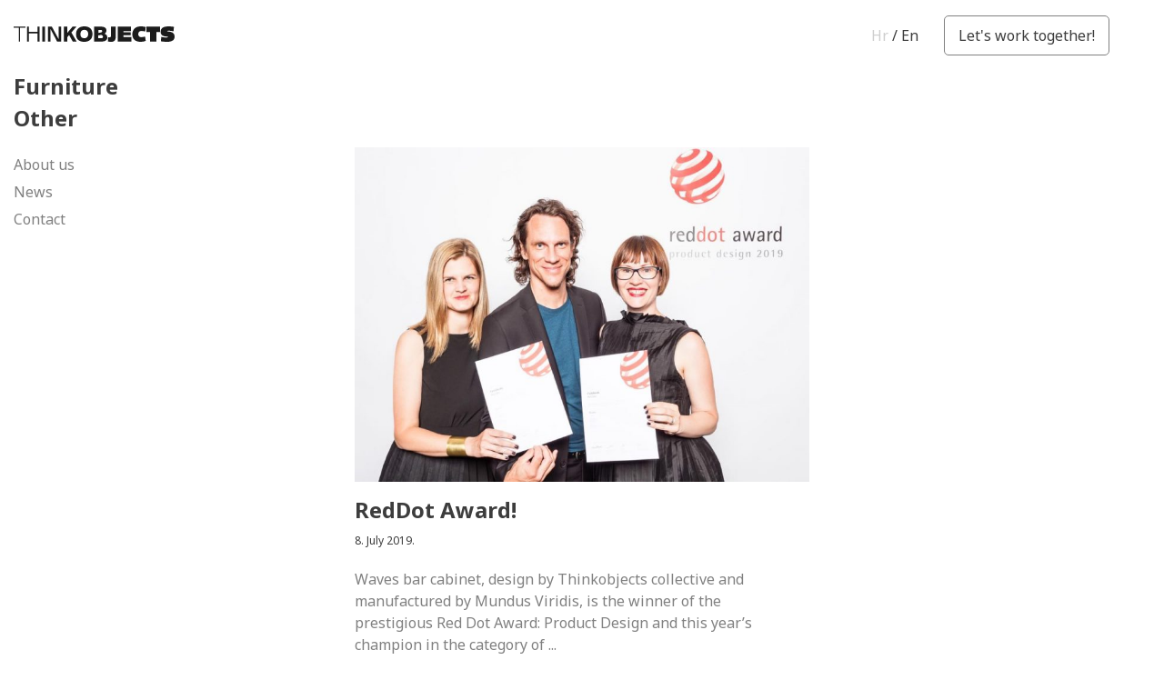

--- FILE ---
content_type: text/html; charset=UTF-8
request_url: https://srajer.hr/news/
body_size: 4603
content:
<!doctype html>
<html lang="en-US">
<head>
	<meta charset="UTF-8">
	<meta name="viewport" content="width=device-width, initial-scale=1">
	<link rel="profile" href="https://gmpg.org/xfn/11">
	<link rel="icon" type="image/png" href="https://srajer.hr/wp-content/themes/stringbind/img/favicon.png" />
    <title>News - Srajer.hr</title>
	<link rel="alternate" hreflang="hr" href="https://srajer.hr/hr/novosti/" />
<link rel="alternate" hreflang="en" href="https://srajer.hr/news/" />

	<!-- This site is optimized with the Yoast SEO plugin v14.2 - https://yoast.com/wordpress/plugins/seo/ -->
	<title>News - Srajer.hr</title>
	<meta name="robots" content="noindex, follow" />
	<meta property="og:locale" content="en_US" />
	<meta property="og:type" content="article" />
	<meta property="og:title" content="News - Srajer.hr" />
	<meta property="og:url" content="https://srajer.hr/news/" />
	<meta property="og:site_name" content="Srajer.hr" />
	<meta name="twitter:card" content="summary_large_image" />
	<script type="application/ld+json" class="yoast-schema-graph">{"@context":"https://schema.org","@graph":[{"@type":"WebSite","@id":"https://srajer.hr/#website","url":"https://srajer.hr/","name":"Srajer.hr","description":"Samo jo\u0161 jedna WordPress web-stranica","potentialAction":[{"@type":"SearchAction","target":"https://srajer.hr/?s={search_term_string}","query-input":"required name=search_term_string"}],"inLanguage":"en-US"},{"@type":"CollectionPage","@id":"https://srajer.hr/news/#webpage","url":"https://srajer.hr/news/","name":"News - Srajer.hr","isPartOf":{"@id":"https://srajer.hr/#website"},"datePublished":"2019-10-01T15:43:57+00:00","dateModified":"2019-10-01T15:43:59+00:00","inLanguage":"en-US"}]}</script>
	<!-- / Yoast SEO plugin. -->


<link rel='dns-prefetch' href='//s.w.org' />
<link rel="alternate" type="application/rss+xml" title="Srajer.hr &raquo; Feed" href="https://srajer.hr/feed/" />
<link rel="alternate" type="application/rss+xml" title="Srajer.hr &raquo; Comments Feed" href="https://srajer.hr/comments/feed/" />
		<script type="text/javascript">
			window._wpemojiSettings = {"baseUrl":"https:\/\/s.w.org\/images\/core\/emoji\/12.0.0-1\/72x72\/","ext":".png","svgUrl":"https:\/\/s.w.org\/images\/core\/emoji\/12.0.0-1\/svg\/","svgExt":".svg","source":{"concatemoji":"https:\/\/srajer.hr\/wp-includes\/js\/wp-emoji-release.min.js?ver=5.3.20"}};
			!function(e,a,t){var n,r,o,i=a.createElement("canvas"),p=i.getContext&&i.getContext("2d");function s(e,t){var a=String.fromCharCode;p.clearRect(0,0,i.width,i.height),p.fillText(a.apply(this,e),0,0);e=i.toDataURL();return p.clearRect(0,0,i.width,i.height),p.fillText(a.apply(this,t),0,0),e===i.toDataURL()}function c(e){var t=a.createElement("script");t.src=e,t.defer=t.type="text/javascript",a.getElementsByTagName("head")[0].appendChild(t)}for(o=Array("flag","emoji"),t.supports={everything:!0,everythingExceptFlag:!0},r=0;r<o.length;r++)t.supports[o[r]]=function(e){if(!p||!p.fillText)return!1;switch(p.textBaseline="top",p.font="600 32px Arial",e){case"flag":return s([127987,65039,8205,9895,65039],[127987,65039,8203,9895,65039])?!1:!s([55356,56826,55356,56819],[55356,56826,8203,55356,56819])&&!s([55356,57332,56128,56423,56128,56418,56128,56421,56128,56430,56128,56423,56128,56447],[55356,57332,8203,56128,56423,8203,56128,56418,8203,56128,56421,8203,56128,56430,8203,56128,56423,8203,56128,56447]);case"emoji":return!s([55357,56424,55356,57342,8205,55358,56605,8205,55357,56424,55356,57340],[55357,56424,55356,57342,8203,55358,56605,8203,55357,56424,55356,57340])}return!1}(o[r]),t.supports.everything=t.supports.everything&&t.supports[o[r]],"flag"!==o[r]&&(t.supports.everythingExceptFlag=t.supports.everythingExceptFlag&&t.supports[o[r]]);t.supports.everythingExceptFlag=t.supports.everythingExceptFlag&&!t.supports.flag,t.DOMReady=!1,t.readyCallback=function(){t.DOMReady=!0},t.supports.everything||(n=function(){t.readyCallback()},a.addEventListener?(a.addEventListener("DOMContentLoaded",n,!1),e.addEventListener("load",n,!1)):(e.attachEvent("onload",n),a.attachEvent("onreadystatechange",function(){"complete"===a.readyState&&t.readyCallback()})),(n=t.source||{}).concatemoji?c(n.concatemoji):n.wpemoji&&n.twemoji&&(c(n.twemoji),c(n.wpemoji)))}(window,document,window._wpemojiSettings);
		</script>
		<style type="text/css">
img.wp-smiley,
img.emoji {
	display: inline !important;
	border: none !important;
	box-shadow: none !important;
	height: 1em !important;
	width: 1em !important;
	margin: 0 .07em !important;
	vertical-align: -0.1em !important;
	background: none !important;
	padding: 0 !important;
}
</style>
	<link rel='stylesheet' id='wp-block-library-css'  href='https://srajer.hr/wp-includes/css/dist/block-library/style.min.css?ver=5.3.20' type='text/css' media='all' />
<link rel='stylesheet' id='contact-form-7-css'  href='https://srajer.hr/wp-content/plugins/contact-form-7/includes/css/styles.css?ver=5.1.6' type='text/css' media='all' />
<link rel='stylesheet' id='stringbind-style-css'  href='https://srajer.hr/wp-content/themes/stringbind/style.css?ver=5.3.20' type='text/css' media='all' />
<script type='text/javascript' src='https://srajer.hr/wp-includes/js/jquery/jquery.js?ver=1.12.4-wp'></script>
<script type='text/javascript' src='https://srajer.hr/wp-includes/js/jquery/jquery-migrate.min.js?ver=1.4.1'></script>
<link rel='https://api.w.org/' href='https://srajer.hr/wp-json/' />
<link rel="wlwmanifest" type="application/wlwmanifest+xml" href="https://srajer.hr/wp-includes/wlwmanifest.xml" /> 
<meta name="generator" content="WordPress 5.3.20" />
<meta name="generator" content="WPML ver:4.2.9 stt:22,1;" />
<style type="text/css">.recentcomments a{display:inline !important;padding:0 !important;margin:0 !important;}</style>	<link href="https://srajer.hr/wp-content/themes/stringbind/css/bootstrap.min.css" rel="stylesheet">
	<link rel="stylesheet" href="https://cdn.jsdelivr.net/gh/fancyapps/fancybox@3.5.7/dist/jquery.fancybox.min.css" />
    <link href="https://srajer.hr/wp-content/themes/stringbind/css/theme.css" rel="stylesheet">
</head>
<body class="blog loading hfeed">
<main id="main" role="main" class="container">
		<div class="header row">
			<h1 class="logo col-6"><a href="https://srajer.hr"></a></h1>
			<div class="col-6 text-right">
				<div class="languages">
										<a href="https://srajer.hr/hr/novosti/" class="">Hr</a>
					<a href="https://srajer.hr/news" class="active">En</a>
				</div>
				<a href="https://srajer.hr/contact/" class="cta d-none d-sm-inline-block">Let's work together!</a>
			</div>
		</div>
	<div class="w-960 m-auto">
		<div class="row">
			<div class="col-12 grid">
				<div class="block navigations">
						<div class="position-custom">
							<ul class="main-nav"><li><a href="https://srajer.hr/o/furniture/">Furniture</a></li><li><a href="https://srajer.hr/o/other/">Other</a></li></ul>
							<ul class="second-nav"><li><a href="https://srajer.hr/about-us/">About us</a></li><li><a href="https://srajer.hr/news/">News</a></li><li><a href="https://srajer.hr/contact/">Contact</a></li></ul>
							<p class="d-block d-sm-none text-center">
								<a href="contact.html" class="cta d-inline-block">Let's work together!</a>
							</p>
						</div>
						<ul class="main-nav invisible d-none"><li><a href="https://srajer.hr/o/furniture/">Furniture</a></li><li><a href="https://srajer.hr/o/other/">Other</a></li></ul>
						<ul class="second-nav invisible d-none"><li><a href="https://srajer.hr/about-us/">About us</a></li><li><a href="https://srajer.hr/news/">News</a></li><li><a href="https://srajer.hr/contact/">Contact</a></li></ul>
					</div>				<div class="w-500 summary">
					<div class="article no-text-decoration">
						<img width="640" height="471" src="https://srajer.hr/wp-content/uploads/2019/10/RD-4-768x565.jpg" class="attachment-medium_large size-medium_large wp-post-image" alt="" srcset="https://srajer.hr/wp-content/uploads/2019/10/RD-4-768x565.jpg 768w, https://srajer.hr/wp-content/uploads/2019/10/RD-4-300x221.jpg 300w, https://srajer.hr/wp-content/uploads/2019/10/RD-4.jpg 960w" sizes="(max-width: 640px) 100vw, 640px" /><a href="https://srajer.hr/reddot-award-2019-2/" class="article no-text-decoration">
										<div class="post-thumbnail"></div>
										<h2>RedDot Award!</h2> <span class="posted-on"><span class="date"><time class="entry-date published" datetime="2019-07-08T19:24:58+02:00">8. July 2019.</time><time class="updated" datetime="2020-10-20T12:48:52+02:00">20. October 2020.</time></span></span>
										<p>Waves bar cabinet, design by Thinkobjects collective and manufactured by Mundus Viridis, is the winner of the prestigious&nbsp;Red Dot Award: Product Design&nbsp;and this year’s champion in the category of ...</p>
									</a>					</div>
				</div>
			</div>
		</div>
	</div>
	<div class="col-md-12 col-lg-10 offset-lg-1 articles">
		<div class="row">
			<div class="col-12 col-sm-6 col-md-4 col-lg-3">
    <a href="https://srajer.hr/german-design-award-2021/" class="article no-text-decoration">
        <div class="placeholder" style="background-image: url(https://srajer.hr/wp-content/uploads/2020/10/GDA2021-300x200.jpg);"><img src="https://via.placeholder.com/233x180" /></div>
        <h2>GDAward2021&#8230;</h2> <span class="posted-on"><span class="date"><time class="entry-date published" datetime="2020-10-21T13:46:29+02:00">21. October 2020.</time><time class="updated" datetime="2020-10-21T13:53:07+02:00">21. October 2020.</time></span></span>
        <p>&#8230;for our Waves bar cabinet! The German Design Awards directly contributes to the overall commercial success. Prizes will only be awarded to projects that truly represent pioneering contributions to the German and international design ...</p>
    </a>
</div><div class="col-12 col-sm-6 col-md-4 col-lg-3">
    <a href="https://srajer.hr/zagreb-design-week-2020/" class="article no-text-decoration">
        <div class="placeholder" style="background-image: url(https://srajer.hr/wp-content/uploads/2020/10/118826361_1366989856836464_8880584085002686521_o-2-300x200.jpg);"><img src="https://via.placeholder.com/233x180" /></div>
        <h2>DesignWeek2020</h2> <span class="posted-on"><span class="date"><time class="entry-date published" datetime="2020-09-01T13:11:38+02:00">1. September 2020.</time><time class="updated" datetime="2020-10-20T13:34:42+02:00">20. October 2020.</time></span></span>
        <p>Visit us at Zagreb Design Week, 1 – 6 September 2020 Technical Museum Nikola Tesla / Hall V &nbsp;</p>
    </a>
</div><div class="col-12 col-sm-6 col-md-4 col-lg-3">
    <a href="https://srajer.hr/2-awards-in-the-same-week/" class="article no-text-decoration">
        <div class="placeholder" style="background-image: url(https://srajer.hr/wp-content/uploads/2019/09/Thinkobjects_BIGSEE-300x200.jpg);"><img src="https://via.placeholder.com/233x180" /></div>
        <h2>2 awards in 1 week!</h2> <span class="posted-on"><span class="date"><time class="entry-date published" datetime="2019-09-01T19:44:29+02:00">1. September 2019.</time><time class="updated" datetime="2019-11-06T10:30:15+01:00">6. November 2019.</time></span></span>
        <p>Waves bar cabinet is the winner of the BigSEE Product Design Award 2019 and the BigSEE Wood Award 2019! BIG SEE is the newest, latest and most exiting emerging platform under the BIG umbrella. SEE is ...</p>
    </a>
</div><div class="col-12 col-sm-6 col-md-4 col-lg-3">
    <a href="https://srajer.hr/reddot-award-2019-2/" class="article no-text-decoration">
        <div class="placeholder" style="background-image: url(https://srajer.hr/wp-content/uploads/2019/10/RD-4-300x221.jpg);"><img src="https://via.placeholder.com/233x180" /></div>
        <h2>RedDot Award!</h2> <span class="posted-on"><span class="date"><time class="entry-date published" datetime="2019-07-08T19:24:58+02:00">8. July 2019.</time><time class="updated" datetime="2020-10-20T12:48:52+02:00">20. October 2020.</time></span></span>
        <p>Waves bar cabinet, design by Thinkobjects collective and manufactured by Mundus Viridis, is the winner of the prestigious&nbsp;Red Dot Award: Product Design&nbsp;and this year’s champion in the category of ...</p>
    </a>
</div><div class="col-12 col-sm-6 col-md-4 col-lg-3">
    <a href="https://srajer.hr/visit-us-at-zagreb-design-week-2019/" class="article no-text-decoration">
        <div class="placeholder" style="background-image: url(https://srajer.hr/wp-content/uploads/2019/10/ZGDW-300x158.png);"><img src="https://via.placeholder.com/233x180" /></div>
        <h2>Visit us at ZGDW2019!</h2> <span class="posted-on"><span class="date"><time class="entry-date published" datetime="2019-05-07T21:20:46+02:00">7. May 2019.</time><time class="updated" datetime="2020-10-20T12:51:04+02:00">20. October 2020.</time></span></span>
        <p>Zagreb Design Week (ZGDW) is the most significant design festival in Croatia. The latest edition attracted over 25.000 visitors. The festival was launched in 2014 and is organised annually at several dozen locations around Zagreb. First ...</p>
    </a>
</div><div class="col-12 col-sm-6 col-md-4 col-lg-3">
    <a href="https://srajer.hr/imm-cologne-2019/" class="article no-text-decoration">
        <div class="placeholder" style="background-image: url(https://srajer.hr/wp-content/uploads/2019/01/imm-Cologne-300x158.png);"><img src="https://via.placeholder.com/233x180" /></div>
        <h2>imm Cologne 2019</h2> <span class="posted-on"><span class="date"><time class="entry-date published" datetime="2019-01-10T20:44:21+01:00">10. January 2019.</time><time class="updated" datetime="2019-10-03T21:13:56+02:00">3. October 2019.</time></span></span>
        <p>The&nbsp;imm cologne&nbsp;is the most important furnishing show in the world’s most important furnishing market. It presents the new international furniture and interior trends and surprises visitors with numerous market-ready ...</p>
    </a>
</div>		</div>
	</div>

	</main>
	<footer class="footer">
        <div class="container">
            <div class="row">
				<div class="col-md-3 subscribe-copyright">
					<a href="#">Subscribe to our newsletter</a>
					<p>Šrajer d.o.o. &copy; 2019.</p>
					<p>All rights reserved.</p>
				</div>
				<div class="col-md-9">
					<a href="https://strukturnifondovi.hr/" target="_blank" class="f-eu"></a>
					<a href="https://strukturnifondovi.hr/eu-fondovi/esi-fondovi-2014-2020/op-konkurentnost-i-kohezija/" target="_blank" class="f-eu f-eu-2"></a>
					<a href="https://strukturnifondovi.hr/" class="last f-eu f-eu-3" target="_blank"></a>
					<p class="esof">
						The development of the website was cofinanced as part of the Operational program Competitiveness and Cohesion from the European structural and investment funds 2014.-2020. <a href="/eu-information-communication-and-visibility/">More...</a>					</p>
				</div>
			</div>
        </div>
    </footer>
	<script type='text/javascript'>
/* <![CDATA[ */
var wpcf7 = {"apiSettings":{"root":"https:\/\/srajer.hr\/wp-json\/contact-form-7\/v1","namespace":"contact-form-7\/v1"}};
/* ]]> */
</script>
<script type='text/javascript' src='https://srajer.hr/wp-content/plugins/contact-form-7/includes/js/scripts.js?ver=5.1.6'></script>
<script type='text/javascript' src='https://srajer.hr/wp-content/themes/stringbind/js/navigation.js?ver=20151215'></script>
<script type='text/javascript' src='https://srajer.hr/wp-content/themes/stringbind/js/skip-link-focus-fix.js?ver=20151215'></script>
<script type='text/javascript' src='https://srajer.hr/wp-includes/js/wp-embed.min.js?ver=5.3.20'></script>
	<script src="https://code.jquery.com/jquery-3.4.1.min.js" integrity="sha256-CSXorXvZcTkaix6Yvo6HppcZGetbYMGWSFlBw8HfCJo=" crossorigin="anonymous"></script>
	<script src="https://cdn.jsdelivr.net/gh/fancyapps/fancybox@3.5.7/dist/jquery.fancybox.min.js"></script>
	<script type="text/Javascript" src="https://srajer.hr/wp-content/themes/stringbind/js/theme.js"></script>
</body>
</html>

--- FILE ---
content_type: text/css
request_url: https://srajer.hr/wp-content/themes/stringbind/style.css?ver=5.3.20
body_size: 157
content:
/*!
Theme Name: stringbind
Theme URI: http://stringbind.com
Author: Tomislav Šuk @ STRINGBIND
Author URI: http://stringbind.com
Description: Description
Version: 1.0.0
License: GNU General Public License v2 or later
License URI: LICENSE
Text Domain: stringbind
Tags: custom-background, custom-logo, custom-menu, featured-images, threaded-comments, translation-ready

This theme, like WordPress, is licensed under the GPL.
Use it to make something cool, have fun, and share what you've learned with others.

stringbind is based on Underscores https://underscores.me/, (C) 2012-2017 Automattic, Inc.
Underscores is distributed under the terms of the GNU GPL v2 or later.

Normalizing styles have been helped along thanks to the fine work of
Nicolas Gallagher and Jonathan Neal https://necolas.github.io/normalize.css/
*/



--- FILE ---
content_type: text/css
request_url: https://srajer.hr/wp-content/themes/stringbind/css/theme.css
body_size: 2872
content:
@import url('https://fonts.googleapis.com/css?family=Noto+Sans:400,700&display=swap&subset=latin-ext');

body.loading{
	overflow: hidden;
}
body.loading:before{
	position: fixed;
	top: 0;
	left: 0;
	content: " ";
	display: block;
	width: 100%;
	height: 100%;
	z-index: 999999;
	background-color: #fff;
	background-size: 220px auto;
	background-position: center;
	background-repeat: no-repeat;
}
body.loading:after{
	position: fixed;
	top: 60%;
	top: calc(50% - 10px);
	left: 0;
	content: " ";
	display: block;
	width: 100%;
	height: 10px;
	z-index: 1000000;
	background-image: url('../img/loading.gif');
	background-position: center;
	background-repeat: no-repeat;
	background-size: auto 100%;
	margin-top: 10px;
}

html {
    position: relative;
    min-height: 100%;
}

body {
    font-family: 'Noto Sans', sans-serif;
    font-size: 16px;
    color: #808080;
	margin-bottom: 60px;
}

html, body{
	background: #fff;
}

img{
	max-width: 100%;
	height: auto;
}

a, a:hover{
	text-decoration: none;
	color: #000;
}

a:hover{
	text-decoration: underline;
}

ul, ul li{
	margin: 0;
	padding: 0;
}

ul li{
	list-style-type: none;
}

.invisible{
	visibility: hidden;
}

.w-960{
	width: 100%;
	max-width: 960px;
}

.p-t-30{
	padding-top: 30px;
}

.p-t-60{
	padding-top: 60px;
}

.w-500{
	width: 100%;
	max-width: 540px;
	padding: 0 20px;
	margin: 0 auto;
}

.w-960 > .row{
	margin: 0;
}

.m-b-50{
	margin-bottom: 50px;
}

.header.row{
	margin: 0;
}

.header a:hover{
	text-decoration: none;
}

.no-text-decoration{
	text-decoration: none !important;
}

.first-row{
	padding-left: 0;
	padding-right: 5px;
	position: initial;
}

.second-row{
	padding-left: 5px;
	padding-right: 0;
	padding-top: 41px;
}
.grid{
	position: initial;
}
.grid .block:nth-child(2){
	margin-top: 41px;
}
.grid .block:nth-child(3){
	margin-top: 5px;
}
.grid .block:not(.navigations){
	height: auto !important;
}

.block{
	margin-bottom: 10px;
}
.block a{
	display: block;
    position: relative;
}
.block img{
	width: 100%;
}

.block span.title{
	display: block;
	width: 100%;
	top: 0;
	left: 0;
	position: absolute;
	font-size: 16px;
	line-height: normal;
	letter-spacing: normal;
	color: #242424;
	padding: 10px;
}

.block.dark span.title{
	color: #bcbcbc;
}

.block.article a{
	color: #3d3d3d;
	background: #f1f1f1;
	padding: 31px 40px 25px 38px;
}

.block.article a h2, h2{
	font-size: 24px;
	font-weight: 800;
	line-height: normal;
	margin-bottom: 9px;
}

h2{
	margin-bottom: 26px;
	color: #3d3d3d;
}

.block.article a span.date{
	font-size: 12px;
	line-height: normal;
	display: block;
	margin-bottom: 21px;
}

.block.article a p{
	font-size: 16px;
	line-height: 1.5;
}

#main{
	padding-bottom: 110px;
	position: relative;
}

.cta{
	padding: 9px 15px;
	font-size: 16px;
	color: #3d3d3d;
	border-radius: 5px;
	border: solid 1px #808080;
	margin: 17px 30px 17px 24px;
	box-sizing: border-box;
    display: inline-block;
	transition: all 200ms linear;
}

.cta:hover{
	background: #808080;
    color: #fff;
}

.logo{
	padding: 29px 0;
	margin: 0;
}
.logo a {
    display: block;
    width: 100%;
    background-image: url('../img/logo.svg');
    background-repeat: no-repeat;
    background-size: auto 100%;
    height: 17px;
    width: 100%;
	max-width: 180px;
}

.languages{
	display: inline-block;
}

.languages a{
	color: #cecece;
}

.languages a:first-child:after{
	content: " / ";
	color: #3d3d3d;
}

.languages a.active{
	color: #3d3d3d;
}

.main-nav{
	margin-bottom: 24px;
}
.main-nav li{
	margin-bottom: 2px;
}
.main-nav li:last-child{
	margin-bottom: 0;
}

.main-nav li a{
	color: #3d3d3d;
	font-size: 24px;
	font-weight: 800;
}

.second-nav{
	margin-bottom: 39px;
}
.second-nav li{
	margin-bottom: 8px;
}
.second-nav li:last-child{
	margin-bottom: 0;
}
.second-nav li a{
	font-size: 16px;
}
.navigations .position-custom{
	left: 15px;
    position: absolute;
}
.main-nav li a, .second-nav li a{
	padding-left: 0;
	transition: all 300ms linear;
	line-height: normal;
}
.main-nav li a{
	text-decoration: none;
}
.main-nav li a:hover{
	color: #bebebe;
}
.second-nav li a{
	color: #808080;
	text-decoration: none;
}
.second-nav li a:hover{
	color: #000;
}
.main-nav li.active a{
	color: #bebebe;
}

.footer {
    font-size: 14px;
    position: absolute;
    bottom: 0;
    width: 100%;
	padding: 22px 0;
	height: 110px;
}

.footer p{
	margin: 0;
	line-height: 1.57;
}
.footer p.esof{
	max-width: 340px;
	display: inline-block;
	vertical-align: middle;
}

.footer a, .footer a:hover{
	text-decoration: underline;
}
.footer a:hover{
	color: #000;
}
.footer a.f-eu{
	background-image: url('../img/eu/vidljivost-boja.svg');
	background-size: 100% auto;
    background-position: center left;
    background-repeat: no-repeat;
    height: 36px;
    display: inline-block;
	width: 150px;
	vertical-align: middle;
	margin-right: 20px;
	background-size: 630px auto;
	background-position: left bottom -1px;
}
.footer a.f-eu-2{
	height: 49px;
	background-position: left -150px bottom 1px;
}
.footer a.f-eu-3{
	max-width: 130px;
	background-position: left -305px bottom 0px;
}
.footer a.f-eu:hover{background-position: 0 -10px;}
.footer a.f-eu-2:hover{background-position: -150px 1px;}
.footer a.f-eu-3:hover{background-position: -305px -11px; max-width: 130px;}
.footer .subscribe-copyright a, .footer .subscribe-copyright p{
	line-height: normal;
}
.footer .subscribe-copyright a{
	display: block;
	margin-bottom: 9px;
}
.footer a.last{
	margin-right: 93px;
}

/* Testiranje grida */
.grid {
    display: block;
    width: 100%;
}
.grid .block {
      display: block;
      width: 50%;
      float: left;
      clear: left;
	  padding-right: 5px;
}

.grid .block > a{
	transition: all 300ms linear;
}

.grid .block > a:hover{
	transform: translate(0px, -10px);
	box-shadow: 0px 30px 30px -20px rgba(0,0,0,0.4);
}

.grid .block.right {
      float: right;
      clear: right;
	  padding-left: 5px;
	  padding-right: 0;
}

.award{
	display: block;
    position: absolute;
    right: 0;
    bottom: 0;
    height: 50px;
    width: auto;
    background: #fff;
}

.award img{
	width: 100%;
	padding: 4px;
}

.grid .block.pro-info{
	padding-left: 35px;
	padding-top: 45px;
}

.pro-info h1{
	font-size: 24px;
	color: #3d3d3d;
	font-weight: bold;
	margin-bottom: 20px;
}
.pro-info ul{
	margin-bottom: 20px;
}
.pro-info ul li{
	font-size: 14px;
	color: #3d3d3d;
	margin-bottom: 2px;
	font-weight: normal;
	font-style: normal;
	font-stretch: normal;
	line-height: normal;
	letter-spacing: normal;
}
.pro-info ul li span{
	display: inline-block;
	min-width: 78px;
	font-size: 12px;
	color: #808080;
	margin-right: 25px;
	float: left;
	line-height: 21px;
}
span.clearfix{
	clear: both;
	height: 1px;
	visibility: hidden;
}

.exhibitions-awards{
	padding-top: 55px;
}
.exhibitions-awards img{
	margin-right: 30px;
}

.distributer{
	display: inline-block;
	background-color: #000;
	border-radius: 5px;
	color: #fff;
	padding: 10px 23px;
	margin-top: 24px;
	border: 1px solid #000;
	transition: all 300ms linear;
}

.distributer:hover{
	color: #000;
	background-color: #fff;
	text-decoration: none;
}

.related a h3{
	font-size: 16px;
	margin-top: 10px;
	color: #808080;
}

.related a{
	padding-top: 10px;
}
.related a:hover h3{
	color: #000;
}
.related a:hover{
	text-decoration: none;
}

span.label{
	font-size: 12px;
    color: #3d3d3d;
    margin-top: 18px;
}

.summary{
	padding-top: 84px;
	margin-bottom: 50px;
}
.summary p{
	margin-bottom: 0;
}

p.name{
	font-size: 12px;
	color: #3d3d3d;
	margin-bottom: 30px;
	overflow: hidden;
}

p.name strong{
	display: block;
	font-size: 16px;
}

.logos{
	margin-top: 57px;
	margin-bottom: 40px;
}

.logos img{
	margin-bottom: 30px;
}

.year{
	margin-top: 30px;
}
.pub{
	margin-bottom: 8px;
}

.profile-picture{
	margin-bottom: 10px;
}

.clients{
	margin-top: 80px;
}

.article.block a:hover{
	text-decoration: none;
}

.article:not(.block){
	margin-bottom: 55px;
	display: block;
}
.article img{
	margin-bottom: 14px;
	width: 100%;
	height: auto;
}
.article p{
	color: #808080;
}
.article p + p{
	margin-top: 20px;
}
.article h2{
	margin-bottom: 9px;
}
.article span.date{
	color: #3d3d3d;
	font-size: 12px;
	margin-bottom: 21px;
	display: block;
}
.article span.date .updated{
	display: none;
}
.article blockquote{
	font-size: 24px;
	line-height: 1.42;
	text-align: center;
	color: #3d3d3d;
	display: block;
	padding: 30px 20px;
}
.article blockquote cite{
	display: block;
	font-size: 16px;
	color: #808080;
	margin-top: 14px;
	font-style: normal;
}

.gallery{
	margin: 53px 0;
}
.gallery a{
	display: block;
	height: 160px;
}

.gallery > div:nth-child(1){ width: calc(50% - 1px); margin-right: 2px; margin-bottom: 2px;}
.gallery > div:nth-child(2){ width: calc(50% - 1px); margin-bottom: 2px;}
.gallery > div:nth-child(3){ width: calc(33.33% - 1px); margin-right: 2px;}
.gallery > div:nth-child(4){ width: calc(33.33% - 2px); margin-right: 2px;}
.gallery > div:nth-child(5){ width: calc(33.33% - 1px);}
.gallery > div:nth-child(5) span{
	position: absolute;
	z-index: 1;
	left: 0;
	top: 0;
	width: 100%;
	height: 100%;
	background-color: rgba(0, 0, 0, 0.5);
	font-size: 36px;
	color: #fff;
	text-align: center;
	line-height: 160px;
}
.gallery > div{
	display: inline-block;
	height: 160px;
	float: left;
	position: relative;
}	
.gallery > div a{ 
	width: 100%; 
	height: 100%;
	background-image: url('https://via.placeholder.com/500x264');
	background-repeat: no-repeat;
	background-size: cover;
	background-position: center;
}
.credits{
	padding-top: 14px;
}
.credits:before{
	display: block;
    content: " ";
    height: 14px;
    clear: both;
}

.related-posts h3{
	text-align: center;
	font-size: 16px;
	color: #3d3d3d;
	margin-bottom: 35px;
}

.related-posts .all-news{
	text-decoration: underline;
}

.related-posts a{
	margin-bottom: 25px;
}

.contactf div{
	margin-bottom: 28px;
}
.contactf input, .contactf select, .contactf option, .contactf textarea, .contactf button{
	border: 0;
	border-bottom: 1px solid #979797;
	font-size: 18px;
	width: 100%;
	outline: none;
	color: #000;
}
.contactf select, .contactf option{
	font-size: 24px;
	color: #3d3d3d;
}
.contactf textarea{
	overflow: hidden;
	margin-top: 20px;
}

.contactf .buttons input.clear-form{
	background: #fff;
	color: #808080;
}
.contactf .buttons input, .contactf .buttons button{
	padding: 11px 34px;
	color: #fff;
	background: #000;
	font-size: 16px;
	border-radius: 5px;
	width: auto;
	display: inline-block;
	margin-left: 10px;
	border: none;
}
.fancybox-container{
	z-index: 999992;
}
.placeholder{
	background-size: cover;
	background-position: center;
	background-repeat: no-repeat;
	margin-bottom: 14px;
}
.placeholder img{
	opacity: 0;
	visibility: hidden;
	margin-bottom: 0;
}
.navigation.pagination{
	width: 100%;
    display: block;
}
.navigation.pagination .screen-reader-text{
	display: none;
}
.navigation.pagination {
	text-align: center;
}
body.page-template-page-home .posted-on{
	display: none;
}

@media (min-width: 1200px){
	.container {
		max-width: 1440px;
	}
}

@media (max-width: 1240px){
	.footer a.last{
		margin-right: 0;		
	}
	.footer p.esof{
		display: block;
		max-width: 530px;
		margin-top: 40px;
		margin-bottom: 60px;
	}
}
@media (max-width: 1200px){
	.container {
		max-width: 1440px;
	}
	.footer p.esof{
		display: block;
		max-width: 530px;
		float: none;
	}
}

@media (max-width: 1024px){
	#main.container{
		padding-left: 0;
		padding-right: 0;
		max-width: 960px;
	}
	.header .col-6.text-right{
		padding: 0;
	}
	.header .col-6.text-right .cta{
		margin-right: 0;
	}
	.navigations .position-custom{
		position: relative;
		left: 0;
	}
	.block .invisible{
		display: none !important;
	}
	.header.row{
		padding: 0 15px;
	}
}
@media (max-width: 1024px){
	#main.container{
		padding: 0 20px;
	}
	.footer{
		position: relative;
	}
	.footer .container{
		max-width: 960px;
	}
	.footer .container .row{
		margin: 0 -10px;
	}
	.about .block.navigations{
		margin-bottom: -70px;
	}
	.about .summary{
		clear: both;
		padding-top: 0;
	}
}
@media (max-width: 1024px){
	.subscribe-copyright{
		margin-bottom: 41px;
	}
}
@media (max-width: 768px){
	.about .block.navigations{
		margin-bottom: 10px;
	}
	.footer p.esof{
		margin-top: 30px;
		margin-bottom: 15px;
	}
}
@media (max-width: 575px){
	.col, .col-1, .col-10, .col-11, .col-12, .col-2, .col-3, .col-4, .col-5, .col-6, .col-7, .col-8, .col-9, .col-auto, .col-lg, .col-lg-1, .col-lg-10, .col-lg-11, .col-lg-12, .col-lg-2, .col-lg-3, .col-lg-4, .col-lg-5, .col-lg-6, .col-lg-7, .col-lg-8, .col-lg-9, .col-lg-auto, .col-md, .col-md-1, .col-md-10, .col-md-11, .col-md-12, .col-md-2, .col-md-3, .col-md-4, .col-md-5, .col-md-6, .col-md-7, .col-md-8, .col-md-9, .col-md-auto, .col-sm, .col-sm-1, .col-sm-10, .col-sm-11, .col-sm-12, .col-sm-2, .col-sm-3, .col-sm-4, .col-sm-5, .col-sm-6, .col-sm-7, .col-sm-8, .col-sm-9, .col-sm-auto, .col-xl, .col-xl-1, .col-xl-10, .col-xl-11, .col-xl-12, .col-xl-2, .col-xl-3, .col-xl-4, .col-xl-5, .col-xl-6, .col-xl-7, .col-xl-8, .col-xl-9, .col-xl-auto{
		padding-left: 20px;
		padding-right: 20px;
	}
	.header .logo{
		padding-left: 0;
	}
	.w-960 .row{
		margin: 0 -20px;
	}
	.navigations .position-custom{
		padding: 0 20px;
	}
	.first-row, .second-row{
		padding: 0;
	}
	.w-960 .row .col-sm-12{
		padding: 0;
	}
	.grid{
		padding: 0;
	}
	.grid .block.navigations, .grid .block.article{
		width: 100%;
		clear: both; 
		padding: 0;
	}
	.grid .block.article{
		padding: 0 10px;
	}
	.grid .block:nth-child(2){
		margin-top: 0;
	}
	.grid .block:nth-child(3){
		margin-top: 0;
	}
	.grid .block.pro-info{
		padding-top: 0;
		padding-left: 20px;
	}
	.languages{
		line-height: 75px;
	}
	.logo a{
		background-size: 100% auto;
		background-position: center;
	}
	.cta{
		margin-top: 0;
		margin-bottom: 10px;
	}
	.second-nav{
		margin-bottom: 30px;
	}
	.f-eu{
		display: block;
		margin-bottom: 30px;
	}
	.header.row{
		padding: 0;
	}
	.sizes .h-100{
		width: 100%;
		margin-bottom: 50px;
	}
	.w-500{
		padding-left: 0;
		padding-right: 0;
	}
	.about .summary{
		padding-left: 15px;
		padding-right: 15px;
	}
	.footer p.esof{
		margin-top: 0px;
	}
	.h-c{
		margin-top: 20px;
		margin-left: 0;
	}
	.news .w-500{
		padding: 0 20px;
	}
	.articles .row .col-12{
		padding: 0;
	}
	.gallery > div{
		height: 100px;
	}
	.gallery > div:nth-child(5) span{
		line-height: 100px;
	}
}

--- FILE ---
content_type: application/javascript
request_url: https://srajer.hr/wp-content/themes/stringbind/js/theme.js
body_size: 545
content:
setTimeout(function() {
    adjustArticleHeights();
    document.body.classList.remove('loading');
}, 1000);

var resizeId;
$(window).resize(function() {
    clearTimeout(resizeId);
    resizeId = setTimeout(doneResizing, 500);
});

$(document).ready(function(){
	/*
	$(document).on("click", function(){
		if($(window).width() < 576 && !isFullscreen()) openFullscreen();
	});
	*/
});

doneResizing = function() {
    console.log('done');
    adjustArticleHeights();
}


adjustArticleHeights = function() {
    var leftColumnHeight = 295,
        rightColumnHeight = 41,
        $articles = $('.grid .block');

    if ($(window).width() < 576) {
        leftColumnHeight = 0;
        rightColumnHeight = 0;
    }

	if($articles.length > 2){
		for (var i = 1; i < $articles.length; i++) {
			if (leftColumnHeight > rightColumnHeight) {
				rightColumnHeight += $articles.eq(i).addClass('right').outerHeight(true);
			} else {
				$articles.eq(i).removeClass('right');
				leftColumnHeight += $articles.eq(i).outerHeight(true);
			}
			if ($($articles.eq(i)).hasClass('article') & $(window).width() < 576) {
				rightColumnHeight = 0;
				leftColumnHeight = 0;
			}
			if ($($articles.eq(i)).hasClass('pro-info')) {
				rightColumnHeight = 0;
				leftColumnHeight = 0;
			}
		}
		return $articles;
	}
}

isFullscreen = function(){ 
	var fel = document.fullscreenElement || document.mozFullScreenElement || document.webkitFullscreenElement || document.msFullscreenElement;
	if(fel == null) return false;
	else return true;
}

openFullscreen = function() {
	var elem = document.documentElement;
		if (elem.requestFullscreen) {
		  elem.requestFullscreen();
		} else if (elem.msRequestFullscreen) {
		  elem.msRequestFullscreen();
		} else if (elem.mozRequestFullScreen) {
		  elem.mozRequestFullScreen();
		} else if (elem.webkitRequestFullscreen) {
		  elem.webkitRequestFullscreen();
		}
}

/* Textarea Autoresize */
var observe;
if (window.attachEvent) {
    observe = function (element, event, handler) {
        element.attachEvent('on'+event, handler);
    };
}
else {
    observe = function (element, event, handler) {
        element.addEventListener(event, handler, false);
    };
}
function init() {
    var text = document.getElementsByTagName('textarea')[0];
    function resize () {
        text.style.height = 'auto';
        text.style.height = text.scrollHeight+'px';
    }
    /* 0-timeout to get the already changed text */
    function delayedResize () {
        window.setTimeout(resize, 0);
    }
    observe(text, 'change',  resize);
    observe(text, 'cut',     delayedResize);
    observe(text, 'paste',   delayedResize);
    observe(text, 'drop',    delayedResize);
    observe(text, 'keydown', delayedResize);

    //text.focus();
    //text.select();
    resize();
}
init();
/* END TEXTAREA Autoresize */

--- FILE ---
content_type: image/svg+xml
request_url: https://srajer.hr/wp-content/themes/stringbind/img/logo.svg
body_size: 579
content:
<svg xmlns="http://www.w3.org/2000/svg" xmlns:xlink="http://www.w3.org/1999/xlink" width="177" height="17" viewBox="0 0 177 17">
    <defs>
        <path id="a" d="M0 0h177v17H0z"/>
    </defs>
    <g fill="none" fill-rule="evenodd">
        <mask id="b" fill="#fff">
            <use xlink:href="#a"/>
        </mask>
        <path fill="#1C1C1C" d="M168.8 5.2c0-.4 1.5-.4 2.4-.4 1.4 0 3.2.3 4.6.7l.5-5c-1.8-.2-3.6-.5-5.5-.5-4.8 0-9.2 1.1-9.2 6 0 6.6 8.2 4.4 8.2 5.8 0 .4-1.7.4-2.8.4-1.2 0-3.1-.2-4.7-.6l-.4 4.8c1.8.4 4.8.6 6.9.6 6 0 8.2-2.4 8.2-5.7 0-6.8-8.2-4.9-8.2-6.1zM146 6.3h4.1v10.4h7V6.3h3.8v-6H146v6zm-5.3 5.6c-1.9 0-3.7-.8-3.7-3.3 0-2.6 1.7-3.5 3.8-3.5 1.2 0 2.7.2 3.9.6l.6-5c-1.8-.5-3.9-.7-5.5-.7-5.8 0-9.3 3.4-9.3 8.8 0 5.7 3.7 8.2 9.4 8.2 1.7 0 3.7-.3 5.4-1l-.8-4.9c-1.1.4-2.5.8-3.8.8zm-19.9-2.2h8V6.4h-8V5.2h8.3V.3h-14.5v16.4h15v-4.9h-8.8V9.7zm-13.8.7c0 1.1-.6 1.6-1.6 1.7-.4.1-.9 0-1.5-.2l-.3 4.7c1.3.3 2.6.4 3.6.4 4.2 0 5.1-2.5 5.1-6.2V.3H107v10.1zm-11.2 2.7h-2.7V9.9l2-.3c.4-.1.8-.1 1.2-.2 1.1.3 1.9 1 1.9 1.8.1 1.5-.6 1.9-2.4 1.9zm-2.6-9.2h2.3c1.4 0 1.9.4 1.9 1.3 0 1.1-.8 1.5-2.3 1.7l-1.9.3V3.9zm6.8 4.2c1.3-.8 2-1.9 2-3.6 0-2.9-2.1-4.2-6.2-4.2h-7.2v16.4h8.1c3.4 0 6.3-1.2 6.3-4.6-.1-1.9-1.1-3.3-3-4zm-22.2 5c-2.9 0-4.4-1.6-4.4-4.6 0-3.1 1.7-4.7 4.3-4.7 2.6 0 4.3 1.5 4.3 4.6 0 3-1.7 4.7-4.2 4.7zM77.7 0c-5.7 0-9.1 3.4-9.1 8.5 0 5.8 3.5 8.5 9.1 8.5s9-3.2 9-8.6c0-5.3-3.2-8.4-9-8.4zm-8.6.3h-4.3L59 7.2V.3h-3.7v16.4H59v-4.8l2-2.3 4 7.1h4.3l-5.8-9.9L69.1.3zM49.4 13.9L42 .3h-4.3v16.4h2.8V3h.1l7.2 13.7h4.5V.3h-2.8v13.6h-.1zm-17.8 2.8h2.9V.3h-2.9v16.4zM26.3 6h-9.5V.3h-2v16.4h2V7.8h9.5v8.9h2.1V.3h-2.1V6zM0 1.4h5.8v15.3H7V1.4h6.1V.3H0v1.1z" mask="url(#b)"/>
    </g>
</svg>


--- FILE ---
content_type: image/svg+xml
request_url: https://srajer.hr/wp-content/themes/stringbind/img/eu/vidljivost-boja.svg
body_size: 14161
content:
<?xml version="1.0" encoding="utf-8"?>
<!-- Generator: Adobe Illustrator 22.0.0, SVG Export Plug-In . SVG Version: 6.00 Build 0)  -->
<svg version="1.1" id="Layer_1" xmlns="http://www.w3.org/2000/svg" xmlns:xlink="http://www.w3.org/1999/xlink" x="0px" y="0px"
	 viewBox="0 0 590.8 162" style="enable-background:new 0 0 590.8 162;" xml:space="preserve">
<style type="text/css">
	.st0{fill:#ABA39F;}
	.st1{fill:#FFFFFF;}
	.st2{font-family:'Ubuntu';}
	.st3{font-size:7.5px;}
	.st4{fill:#323C8D;}
	.st5{fill:#001689;}
	.st6{fill:#FFCD00;}
	.st7{fill:#ED1C24;}
	.st8{fill:#FFF200;}
	.st9{fill:#A6CE39;}
	.st10{fill:#F58220;}
	.st11{fill:#00AEEF;}
	.st12{fill:#008C44;}
	.st13{fill:#233F9A;}
	.st14{fill:#64B774;}
	.st15{fill:#5E91A8;}
	.st16{fill:#223F9A;}
	.st17{fill:none;stroke:#FFFFFF;stroke-width:0.66;stroke-miterlimit:22.93;}
</style>
<title>vidljivost</title>
<path class="st0" d="M50.2,142.1v-5.6h3.5v0.6H51v1.5h2.6v0.7H51v2.1h2.8v0.7H50.2z"/>
<path class="st0" d="M57.7,142.1H57v-0.5c-0.2,0.2-0.4,0.3-0.6,0.4c-0.2,0.1-0.4,0.2-0.7,0.1c-0.2,0-0.4,0-0.5-0.1
	c-0.2-0.1-0.3-0.2-0.4-0.3c-0.1-0.1-0.2-0.3-0.3-0.5c-0.1-0.2-0.1-0.5-0.1-0.7v-2.7h0.7v2.4c0,0.2,0,0.4,0,0.6
	c0,0.1,0.1,0.3,0.1,0.4c0.1,0.1,0.1,0.2,0.2,0.2c0.1,0.1,0.3,0.1,0.4,0.1c0.2,0,0.4-0.1,0.6-0.1c0.2-0.1,0.4-0.2,0.5-0.4v-3.1h0.7
	L57.7,142.1z"/>
<path class="st0" d="M61,138.6L61,138.6h-0.2h-0.2c-0.2,0-0.4,0-0.6,0.1c-0.2,0.1-0.4,0.2-0.5,0.4v3h-0.7v-4.2h0.7v0.6
	c0.2-0.2,0.4-0.4,0.7-0.5c0.2-0.1,0.4-0.1,0.6-0.1h0.2H61L61,138.6z"/>
<path class="st0" d="M65,140c0,0.6-0.2,1.2-0.5,1.6c-0.7,0.8-1.9,0.8-2.7,0c0,0,0,0,0,0c-0.7-1-0.7-2.3,0-3.3
	c0.3-0.4,0.8-0.6,1.4-0.6c0.5,0,1,0.2,1.3,0.6C64.8,138.8,65,139.4,65,140z M64.3,140c0-0.4-0.1-0.8-0.3-1.2
	c-0.2-0.3-0.5-0.4-0.8-0.4c-0.3,0-0.7,0.1-0.9,0.4c-0.4,0.8-0.4,1.7,0,2.4c0.4,0.5,1.1,0.5,1.5,0.2c0.1,0,0.1-0.1,0.2-0.2
	C64.2,140.8,64.3,140.4,64.3,140L64.3,140z"/>
<path class="st0" d="M69.2,139.9c0,0.6-0.1,1.2-0.5,1.7c-0.3,0.4-0.8,0.6-1.3,0.6c-0.2,0-0.4,0-0.6-0.1c-0.2-0.1-0.3-0.1-0.5-0.2
	v1.8h-0.7v-5.7h0.7v0.4c0.2-0.2,0.4-0.3,0.6-0.4c0.2-0.1,0.5-0.2,0.7-0.2c0.4,0,0.9,0.2,1.1,0.6C69.1,138.8,69.2,139.3,69.2,139.9z
	 M68.5,140c0-0.4-0.1-0.8-0.2-1.1c-0.2-0.3-0.4-0.4-0.7-0.4c-0.2,0-0.4,0-0.6,0.1c-0.2,0.1-0.4,0.2-0.5,0.4v2.4
	c0.2,0.1,0.3,0.1,0.5,0.2c0.1,0,0.3,0,0.4,0c0.3,0,0.7-0.1,0.9-0.4C68.4,140.7,68.5,140.4,68.5,140z"/>
<path class="st0" d="M71.1,142.2c-0.3,0-0.5,0-0.8-0.1c-0.2-0.1-0.4-0.1-0.6-0.2V141l0,0l0.2,0.2c0.1,0.1,0.2,0.1,0.3,0.2
	c0.1,0.1,0.3,0.1,0.4,0.1c0.1,0,0.3,0.1,0.4,0.1c0.1,0,0.2,0,0.4,0c0.1,0,0.2,0,0.3-0.1c0.1,0,0.1-0.1,0.2-0.2c0-0.1,0-0.2,0-0.3
	c0-0.1,0-0.3-0.1-0.4c-0.1-0.1-0.3-0.2-0.5-0.2l-0.3-0.1l-0.4-0.1c-0.3-0.1-0.5-0.2-0.7-0.4c-0.4-0.5-0.3-1.2,0.2-1.6
	c0.3-0.3,0.7-0.4,1.1-0.4c0.2,0,0.5,0,0.7,0.1c0.2,0,0.4,0.1,0.6,0.2v0.8l0,0c-0.2-0.1-0.4-0.3-0.6-0.3c-0.2-0.1-0.4-0.1-0.7-0.1
	c-0.2,0-0.4,0-0.6,0.1c-0.2,0.1-0.3,0.3-0.2,0.4c0,0.1,0,0.3,0.1,0.4c0.1,0.1,0.3,0.2,0.5,0.2l0.3,0.1l0.4,0.1
	c0.3,0,0.5,0.2,0.7,0.4c0.2,0.2,0.3,0.5,0.2,0.7c0,0.2,0,0.3-0.1,0.5c-0.1,0.2-0.2,0.3-0.3,0.4c-0.1,0.1-0.3,0.2-0.5,0.3
	C71.5,142.2,71.3,142.2,71.1,142.2z"/>
<path class="st0" d="M76.8,142.1h-0.9l-1.6-2l-0.3,0.3v1.7h-0.7v-5.9h0.7v3.4l1.7-1.8h0.9l-1.7,1.8L76.8,142.1z"/>
<path class="st0" d="M79.5,141.6l-0.2,0.2c-0.1,0.1-0.2,0.1-0.3,0.2c-0.3,0.1-0.6,0.2-0.9,0.2c-0.2,0-0.3,0-0.5-0.1
	c-0.2-0.1-0.3-0.2-0.4-0.3c-0.1-0.1-0.2-0.3-0.3-0.4c-0.1-0.2-0.1-0.4-0.1-0.5c0-0.3,0.1-0.5,0.2-0.7c0.1-0.2,0.3-0.4,0.6-0.5
	c0.3-0.1,0.5-0.2,0.8-0.2c0.3,0,0.7-0.1,1-0.1v-0.1c0-0.1,0-0.3-0.1-0.4c0-0.1-0.1-0.2-0.2-0.2c-0.1-0.1-0.2-0.1-0.3-0.1
	c-0.1,0-0.3,0-0.4,0c-0.2,0-0.4,0-0.6,0.1c-0.2,0.1-0.4,0.1-0.7,0.2l0,0V138c0.1,0,0.3-0.1,0.6-0.1c0.2,0,0.5-0.1,0.7-0.1
	c0.2,0,0.5,0,0.7,0.1c0.2,0,0.4,0.1,0.5,0.2c0.2,0.1,0.3,0.3,0.3,0.4c0.1,0.2,0.1,0.4,0.1,0.7v2.9h-0.7L79.5,141.6z M79.5,141v-1.2
	l-0.6,0.1c-0.2,0-0.4,0.1-0.6,0.1c-0.2,0.1-0.3,0.1-0.5,0.3c-0.1,0.1-0.2,0.3-0.2,0.5c0,0.2,0.1,0.4,0.2,0.5
	c0.2,0.1,0.4,0.2,0.6,0.2c0.2,0,0.4,0,0.6-0.1C79.2,141.3,79.4,141.2,79.5,141z"/>
<path class="st0" d="M86.9,142.1h-0.7v-0.5c-0.2,0.2-0.4,0.3-0.6,0.4c-0.2,0.1-0.4,0.2-0.7,0.1c-0.2,0-0.4,0-0.5-0.1
	c-0.2-0.1-0.3-0.2-0.4-0.3c-0.1-0.1-0.2-0.3-0.3-0.5c-0.1-0.2-0.1-0.5-0.1-0.7v-2.7h0.7v2.4c0,0.2,0,0.4,0,0.6
	c0,0.1,0.1,0.3,0.1,0.4c0.1,0.1,0.1,0.2,0.2,0.2c0.1,0.1,0.3,0.1,0.4,0.1c0.2,0,0.4-0.1,0.6-0.1c0.2-0.1,0.4-0.2,0.5-0.4v-3.1h0.7
	L86.9,142.1z"/>
<path class="st0" d="M91.2,142.1h-0.7v-2.4c0-0.2,0-0.4,0-0.5c0-0.1,0-0.3-0.1-0.4c-0.1-0.1-0.1-0.2-0.2-0.2
	c-0.1-0.1-0.3-0.1-0.4-0.1c-0.2,0-0.4,0.1-0.6,0.1c-0.2,0.1-0.4,0.2-0.5,0.4v3.1h-0.7v-4.2h0.7v0.5c0.2-0.2,0.4-0.3,0.6-0.4
	c0.2-0.1,0.4-0.2,0.7-0.1c0.4,0,0.7,0.1,1,0.4c0.3,0.3,0.4,0.8,0.3,1.2L91.2,142.1z"/>
<path class="st0" d="M93,137.2h-0.8v-0.7H93V137.2z M93,142.1h-0.7v-4.2H93V142.1z"/>
<path class="st0" d="M95.1,142.2c0.1,0.7-0.4,1.4-1.2,1.5c-0.1,0-0.2,0-0.3,0h-0.3c-0.1,0-0.2,0-0.3,0V143l0,0h0.2h0.2
	c0.2,0,0.3,0,0.5-0.1c0.1,0,0.2-0.1,0.3-0.2c0.1-0.1,0.1-0.2,0.1-0.3c0-0.2,0-0.3,0-0.5v-3.4h-0.8v-0.6h1.5V142.2z M95.1,137.2h-0.8
	v-0.7h0.8L95.1,137.2z"/>
<path class="st0" d="M98.5,141.6l-0.2,0.2c-0.1,0.1-0.2,0.1-0.3,0.2c-0.3,0.1-0.6,0.2-0.9,0.2c-0.2,0-0.3,0-0.5-0.1
	c-0.2-0.1-0.3-0.2-0.4-0.3c-0.1-0.1-0.2-0.3-0.3-0.4c-0.1-0.2-0.1-0.4-0.1-0.5c0-0.3,0-0.5,0.2-0.7c0.1-0.2,0.3-0.4,0.6-0.5
	c0.3-0.1,0.5-0.2,0.8-0.2c0.3,0,0.7-0.1,1-0.1v-0.1c0-0.1,0-0.3-0.1-0.4c0-0.1-0.1-0.2-0.2-0.2c-0.1-0.1-0.2-0.1-0.3-0.1
	c-0.1,0-0.3,0-0.4,0c-0.2,0-0.4,0-0.6,0.1c-0.2,0.1-0.4,0.1-0.7,0.2l0,0V138c0.1,0,0.3-0.1,0.6-0.1c0.2,0,0.5-0.1,0.7-0.1
	c0.2,0,0.5,0,0.7,0.1c0.2,0,0.4,0.1,0.5,0.2c0.2,0.1,0.3,0.3,0.3,0.4c0.1,0.2,0.1,0.4,0.1,0.7v2.9h-0.7L98.5,141.6z M98.5,141v-1.2
	l-0.6,0.1c-0.2,0-0.4,0.1-0.6,0.1c-0.2,0.1-0.3,0.1-0.5,0.3c-0.1,0.1-0.2,0.3-0.2,0.5c0,0.2,0.1,0.4,0.2,0.5
	c0.2,0.1,0.4,0.2,0.6,0.2c0.2,0,0.4,0,0.6-0.1C98.1,141.3,98.3,141.2,98.5,141z"/>
<path class="st0" d="M53.8,151.3h-3.9v-0.7l3-4.2H50v-0.7h3.7v0.7l-3,4.3h3.1L53.8,151.3z"/>
<path class="st0" d="M56.6,150.9l-0.2,0.2c-0.1,0.1-0.2,0.1-0.3,0.2c-0.1,0.1-0.2,0.1-0.4,0.1c-0.2,0-0.3,0.1-0.5,0.1
	c-0.2,0-0.3,0-0.5-0.1c-0.2-0.1-0.3-0.2-0.4-0.3c-0.1-0.1-0.2-0.3-0.3-0.4c-0.1-0.2-0.1-0.3-0.1-0.5c0-0.3,0.1-0.5,0.2-0.7
	c0.1-0.2,0.3-0.4,0.6-0.5c0.3-0.1,0.6-0.2,0.8-0.2c0.3,0,0.7-0.1,1-0.1v-0.1c0-0.1,0-0.3-0.1-0.4c0-0.1-0.1-0.2-0.2-0.2
	c-0.1-0.1-0.2-0.1-0.3-0.1c-0.3-0.1-0.7,0-1,0.1c-0.2,0-0.4,0.1-0.7,0.2l0,0v-0.7c0.2-0.1,0.4-0.1,0.6-0.1c0.2,0,0.5-0.1,0.7-0.1
	c0.2,0,0.5,0,0.7,0.1c0.2,0,0.4,0.1,0.5,0.2c0.2,0.1,0.3,0.3,0.3,0.4c0.1,0.2,0.1,0.4,0.1,0.7v2.9h-0.7L56.6,150.9z M56.6,150.3
	v-1.2l-0.6,0.1c-0.2,0-0.4,0.1-0.6,0.1c-0.2,0.1-0.3,0.1-0.5,0.3c-0.1,0.1-0.2,0.3-0.2,0.5c0,0.2,0.1,0.4,0.2,0.6
	c0.2,0.1,0.4,0.2,0.6,0.2c0.2,0,0.4,0,0.6-0.1C56.3,150.5,56.5,150.4,56.6,150.3L56.6,150.3z"/>
<path class="st0" d="M59.5,151.4c0,0.4-0.1,0.8-0.4,1.1c-0.3,0.3-0.7,0.4-1.1,0.4h-0.3h-0.3v-0.6l0,0h0.2h0.2c0.2,0,0.3,0,0.5-0.1
	c0.1,0,0.2-0.1,0.3-0.2c0.1-0.1,0.1-0.2,0.1-0.3c0-0.2,0-0.3,0-0.5v-3.4H58v-0.6h1.5V151.4z M59.5,146.4h-0.8v-0.7h0.8V146.4z"/>
<path class="st0" d="M62.3,151.4c-0.6,0-1.1-0.2-1.6-0.6c-0.4-0.4-0.6-1-0.5-1.6c0-0.6,0.2-1.2,0.5-1.6c0.4-0.4,0.9-0.6,1.4-0.6
	c0.2,0,0.5,0,0.7,0.1c0.2,0.1,0.4,0.2,0.5,0.4c0.2,0.2,0.3,0.4,0.3,0.6c0.1,0.3,0.1,0.6,0.1,0.9v0.4h-2.9c0,0.4,0.1,0.8,0.4,1.1
	c0.3,0.3,0.6,0.4,1,0.4c0.2,0,0.3,0,0.5-0.1c0.1,0,0.3-0.1,0.4-0.1c0.1,0,0.2-0.1,0.3-0.2c0.1,0,0.2-0.1,0.2-0.1l0,0v0.8l-0.3,0.1
	l-0.3,0.1l-0.4,0.1C62.6,151.4,62.4,151.4,62.3,151.4z M63.1,148.7c0-0.2,0-0.3-0.1-0.5c0-0.1-0.1-0.2-0.2-0.4
	c-0.1-0.1-0.2-0.2-0.3-0.2c-0.1-0.1-0.3-0.1-0.5-0.1c-0.2,0-0.3,0-0.5,0.1c-0.1,0.1-0.3,0.1-0.4,0.3c-0.1,0.1-0.2,0.2-0.2,0.4
	c-0.1,0.2-0.1,0.3-0.1,0.5L63.1,148.7z"/>
<path class="st0" d="M67.8,151.3h-0.7v-0.4l-0.3,0.2c-0.1,0.1-0.2,0.1-0.3,0.2c-0.1,0-0.2,0.1-0.3,0.1c-0.1,0-0.3,0-0.4,0
	c-0.2,0-0.4,0-0.6-0.1c-0.2-0.1-0.4-0.2-0.5-0.4c-0.2-0.2-0.3-0.4-0.3-0.7c-0.1-0.3-0.1-0.6-0.1-0.9c0-0.3,0-0.7,0.2-1
	c0.1-0.3,0.2-0.5,0.4-0.7c0.3-0.4,0.8-0.6,1.2-0.6c0.2,0,0.4,0,0.5,0.1c0.2,0.1,0.3,0.1,0.5,0.2v-1.8h0.7L67.8,151.3z M67.1,150.3
	v-2.4c-0.3-0.2-0.6-0.2-0.9-0.2c-0.3,0-0.7,0.1-0.8,0.4c-0.2,0.3-0.3,0.7-0.3,1.1c0,0.4,0.1,0.8,0.2,1.1c0.2,0.3,0.5,0.4,0.8,0.4
	c0.2,0,0.4,0,0.6-0.1C66.7,150.5,66.9,150.4,67.1,150.3L67.1,150.3z"/>
<path class="st0" d="M72.1,151.3h-0.7v-2.4c0-0.2,0-0.4,0-0.5c0-0.1-0.1-0.3-0.1-0.4c-0.1-0.1-0.1-0.2-0.2-0.2
	c-0.1-0.1-0.3-0.1-0.4-0.1c-0.2,0-0.4,0-0.5,0.1c-0.2,0.1-0.4,0.2-0.6,0.4v3.1h-0.7v-4.2h0.7v0.5c0.2-0.2,0.4-0.3,0.6-0.4
	c0.2-0.1,0.4-0.2,0.7-0.1c0.4,0,0.7,0.1,1,0.4c0.3,0.3,0.4,0.8,0.3,1.2L72.1,151.3z"/>
<path class="st0" d="M76.5,149.2c0,0.6-0.1,1.2-0.5,1.6c-0.3,0.4-0.8,0.6-1.4,0.6c-0.5,0-1-0.2-1.4-0.6c-0.4-0.5-0.5-1-0.5-1.6
	c0-0.6,0.2-1.2,0.5-1.6c0.7-0.8,1.9-0.8,2.6-0.1c0,0,0.1,0.1,0.1,0.1C76.4,148.1,76.6,148.6,76.5,149.2z M75.8,149.2
	c0-0.4-0.1-0.8-0.3-1.2c-0.4-0.5-1.1-0.5-1.5-0.2c-0.1,0-0.1,0.1-0.2,0.2c-0.2,0.4-0.3,0.8-0.3,1.2c0,0.4,0.1,0.8,0.3,1.2
	c0.2,0.3,0.5,0.4,0.8,0.4c0.3,0,0.6-0.1,0.8-0.4C75.7,150.1,75.8,149.6,75.8,149.2z"/>
<path class="st0" d="M82.9,151.3h-0.7v-0.4l-0.3,0.2c-0.1,0.1-0.2,0.1-0.3,0.2c-0.1,0-0.2,0.1-0.3,0.1c-0.1,0-0.3,0-0.4,0
	c-0.4,0-0.9-0.2-1.1-0.6c-0.1-0.2-0.3-0.4-0.3-0.7c-0.1-0.3-0.1-0.6-0.1-0.9c0-0.3,0-0.7,0.1-1c0.1-0.3,0.2-0.5,0.4-0.7
	c0.1-0.2,0.3-0.3,0.6-0.4c0.2-0.1,0.4-0.2,0.7-0.2c0.2,0,0.4,0,0.6,0.1c0.2,0.1,0.3,0.1,0.5,0.2v-1.8h0.7L82.9,151.3z M82.2,150.3
	v-2.4c-0.1-0.1-0.3-0.1-0.5-0.2c-0.1,0-0.3,0-0.4,0c-0.3,0-0.7,0.1-0.8,0.4c-0.2,0.3-0.3,0.8-0.3,1.2c0,0.4,0.1,0.8,0.2,1.1
	c0.2,0.3,0.4,0.4,0.8,0.4c0.2,0,0.4,0,0.6-0.1C81.8,150.6,82,150.5,82.2,150.3L82.2,150.3z"/>
<path class="st0" d="M87.3,149.2c0,0.6-0.1,1.2-0.5,1.6c-0.3,0.4-0.8,0.6-1.4,0.6c-0.5,0-1-0.2-1.4-0.6c-0.4-0.5-0.5-1-0.5-1.6
	c0-0.6,0.2-1.2,0.5-1.6c0.7-0.8,1.9-0.8,2.6-0.1c0,0,0.1,0.1,0.1,0.1C87.2,148.1,87.4,148.6,87.3,149.2z M86.6,149.2
	c0-0.4-0.1-0.8-0.3-1.2c-0.4-0.5-1.1-0.5-1.5-0.2c-0.1,0-0.1,0.1-0.2,0.2c-0.2,0.4-0.3,0.8-0.3,1.2c0,0.4,0.1,0.8,0.3,1.2
	c0.2,0.3,0.5,0.4,0.8,0.4c0.3,0,0.6-0.1,0.8-0.4C86.5,150.1,86.6,149.6,86.6,149.2z"/>
<path class="st0" d="M92.7,146.1L92.7,146.1c-0.1,0-0.2-0.1-0.3-0.1h-0.3c-0.2,0-0.5,0.1-0.6,0.2c-0.1,0.2-0.2,0.5-0.2,0.7v0.1h1.2
	v0.6h-1.2v3.6h-0.7v-3.6h-0.5v-0.6h0.5V147c0-0.4,0.1-0.8,0.4-1.1c0.3-0.3,0.6-0.4,1-0.4c0.1,0,0.3,0,0.4,0h0.3L92.7,146.1z"/>
<path class="st0" d="M96.3,149.2c0,0.6-0.1,1.2-0.5,1.6c-0.3,0.4-0.8,0.6-1.4,0.6c-0.5,0-1-0.2-1.4-0.6c-0.4-0.5-0.5-1-0.5-1.6
	c0-0.6,0.1-1.2,0.5-1.6c0.7-0.8,1.9-0.8,2.6-0.1c0,0,0.1,0.1,0.1,0.1C96.2,148.1,96.3,148.6,96.3,149.2z M95.6,149.2
	c0-0.4-0.1-0.8-0.3-1.2c-0.2-0.3-0.5-0.4-0.8-0.4c-0.3,0-0.7,0.1-0.8,0.4c-0.2,0.4-0.3,0.8-0.3,1.2c0,0.4,0.1,0.8,0.3,1.2
	c0.2,0.3,0.5,0.4,0.8,0.4c0.3,0,0.7-0.1,0.8-0.4C95.5,150.1,95.6,149.6,95.6,149.2z"/>
<path class="st0" d="M100.3,151.3h-0.7v-2.4c0-0.2,0-0.4,0-0.5c0-0.1,0-0.3-0.1-0.4c0-0.1-0.1-0.2-0.2-0.2c-0.1-0.1-0.3-0.1-0.4-0.1
	c-0.2,0-0.4,0-0.5,0.1c-0.2,0.1-0.4,0.2-0.6,0.4v3.1H97v-4.2h0.7v0.5c0.2-0.2,0.4-0.3,0.6-0.4c0.2-0.1,0.4-0.2,0.7-0.1
	c0.4,0,0.7,0.1,1,0.4c0.3,0.3,0.4,0.8,0.3,1.2L100.3,151.3z"/>
<path class="st0" d="M104.6,151.3h-0.7v-0.4l-0.3,0.2c-0.1,0.1-0.2,0.1-0.3,0.2c-0.1,0.1-0.2,0.1-0.3,0.1c-0.1,0-0.2,0-0.4,0
	c-0.2,0-0.4,0-0.6-0.1c-0.2-0.1-0.4-0.2-0.5-0.4c-0.1-0.2-0.3-0.4-0.3-0.7c-0.1-0.3-0.1-0.6-0.1-0.9c0-0.3,0-0.7,0.1-1
	c0.1-0.3,0.2-0.5,0.4-0.7c0.2-0.2,0.3-0.3,0.6-0.4c0.2-0.1,0.4-0.2,0.7-0.2c0.2,0,0.4,0,0.6,0.1c0.2,0.1,0.3,0.1,0.5,0.2v-1.8h0.7
	V151.3z M103.8,150.3v-2.4c-0.1-0.1-0.3-0.1-0.5-0.2c-0.1,0-0.3,0-0.4,0c-0.3,0-0.7,0.1-0.9,0.4c-0.2,0.3-0.3,0.8-0.3,1.2
	c0,0.4,0.1,0.8,0.2,1.1c0.2,0.3,0.5,0.4,0.8,0.4c0.2,0,0.4,0,0.6-0.1C103.5,150.6,103.7,150.5,103.8,150.3L103.8,150.3z"/>
<path class="st0" d="M109,149.2c0,0.6-0.1,1.2-0.5,1.6c-0.7,0.8-1.9,0.8-2.7,0c0,0,0,0,0,0c-0.4-0.5-0.5-1-0.5-1.6
	c0-0.6,0.1-1.2,0.5-1.6c0.3-0.4,0.8-0.6,1.4-0.6c0.5,0,1,0.2,1.4,0.6C108.9,148.1,109,148.6,109,149.2z M108.3,149.2
	c0-0.4-0.1-0.8-0.3-1.2c-0.2-0.3-0.5-0.4-0.8-0.4c-0.3,0-0.7,0.1-0.8,0.4c-0.2,0.4-0.3,0.8-0.3,1.2c0,0.4,0.1,0.8,0.3,1.2
	c0.4,0.5,1.1,0.5,1.5,0.2c0.1,0,0.1-0.1,0.2-0.2C108.2,150.1,108.3,149.6,108.3,149.2L108.3,149.2z"/>
<path class="st0" d="M113,147.1l-1.6,4.2h-0.6l-1.6-4.2h0.8l1.2,3.2l1.1-3.2H113z"/>
<path class="st0" d="M115.7,150.9l-0.2,0.2c-0.1,0.1-0.2,0.1-0.3,0.2c-0.1,0.1-0.2,0.1-0.4,0.1c-0.2,0-0.3,0.1-0.5,0.1
	c-0.2,0-0.3,0-0.5-0.1c-0.2-0.1-0.3-0.2-0.4-0.3c-0.1-0.1-0.2-0.3-0.3-0.4c-0.1-0.2-0.1-0.3-0.1-0.5c0-0.3,0.1-0.5,0.2-0.7
	c0.1-0.2,0.3-0.4,0.6-0.5c0.3-0.1,0.6-0.2,0.8-0.2c0.3,0,0.7-0.1,1-0.1v-0.1c0-0.1,0-0.3-0.1-0.4c0-0.1-0.1-0.2-0.2-0.2
	c-0.1-0.1-0.2-0.1-0.3-0.1c-0.3-0.1-0.7,0-1,0.1c-0.2,0-0.4,0.1-0.7,0.2l0,0v-0.7c0.2,0,0.4-0.1,0.6-0.1c0.2,0,0.5-0.1,0.7-0.1
	c0.2,0,0.5,0,0.7,0.1c0.2,0,0.4,0.1,0.5,0.2c0.2,0.1,0.3,0.3,0.3,0.4c0.1,0.2,0.1,0.4,0.1,0.7v2.9h-0.7L115.7,150.9z M115.7,150.3
	v-1.2l-0.6,0.1c-0.2,0-0.4,0.1-0.6,0.1c-0.2,0.1-0.3,0.1-0.5,0.3c-0.1,0.1-0.2,0.3-0.2,0.5c0,0.2,0.1,0.4,0.2,0.6
	c0.2,0.1,0.4,0.2,0.6,0.2c0.2,0,0.4,0,0.6-0.1C115.4,150.5,115.6,150.4,115.7,150.3L115.7,150.3z"/>
<path class="st0" d="M119.9,151.3v-5.6h3.5v0.7h-2.8v1.5h2.6v0.7h-2.6v2.1h2.8v0.7H119.9z"/>
<path class="st0" d="M126.1,151.4c-0.3,0-0.6,0-0.9-0.1c-0.2-0.1-0.4-0.2-0.6-0.4c-0.2-0.2-0.3-0.4-0.4-0.7c-0.1-0.3-0.1-0.7-0.1-1
	v-3.5h0.8v3.5c0,0.2,0,0.4,0,0.6c0,0.2,0.1,0.3,0.2,0.5c0.1,0.2,0.2,0.3,0.4,0.3c0.2,0.1,0.4,0.1,0.6,0.1c0.2,0,0.4,0,0.6-0.1
	c0.2-0.1,0.3-0.2,0.4-0.3c0.1-0.1,0.2-0.3,0.2-0.5c0-0.2,0.1-0.4,0.1-0.6v-3.5h0.7v3.5c0,0.3,0,0.7-0.1,1c-0.1,0.5-0.5,0.9-1,1.1
	C126.7,151.4,126.4,151.4,126.1,151.4z"/>
<rect id="rect171" y="131.4" class="st0" width="40.8" height="27.2"/>
<polygon id="polygon147" class="st1" points="21.3,137.3 20.4,136.6 19.4,137.3 19.8,136.2 18.9,135.5 20,135.5 20.4,134.4 
	20.7,135.5 21.9,135.5 20.9,136.2 "/>
<polygon id="polygon160" class="st1" points="16.7,138.5 15.8,137.9 14.9,138.5 15.2,137.4 14.3,136.8 15.4,136.8 15.8,135.7 
	16.1,136.8 17.3,136.8 16.4,137.4 "/>
<polygon id="polygon161" class="st1" points="25.8,138.5 24.8,137.8 23.9,138.5 24.2,137.4 23.3,136.7 24.5,136.7 24.8,135.6 
	25.2,136.7 26.3,136.7 25.4,137.4 "/>
<polygon id="polygon162" class="st1" points="29.1,141.9 28.1,141.2 27.2,141.9 27.6,140.8 26.6,140.1 27.8,140.1 28.1,139 
	28.5,140.1 29.6,140.1 28.7,140.8 "/>
<polygon id="polygon163" class="st1" points="30.3,146.4 29.4,145.7 28.5,146.4 28.8,145.3 27.9,144.6 29,144.6 29.4,143.5 
	29.7,144.6 30.9,144.6 30,145.3 "/>
<polygon id="polygon164" class="st1" points="29.1,150.9 28.1,150.3 27.2,150.9 27.6,149.9 26.6,149.2 27.8,149.2 28.1,148.1 
	28.5,149.2 29.6,149.2 28.7,149.9 "/>
<polygon id="polygon165" class="st1" points="25.7,154.3 24.8,153.6 23.9,154.3 24.2,153.2 23.3,152.5 24.4,152.5 24.8,151.4 
	25.1,152.5 26.3,152.5 25.4,153.2 "/>
<polygon id="polygon166" class="st1" points="21.3,155.5 20.3,154.8 19.4,155.5 19.8,154.4 18.8,153.7 20,153.7 20.3,152.6 
	20.7,153.7 21.8,153.7 20.9,154.4 "/>
<polygon id="polygon167" class="st1" points="16.7,154.2 15.8,153.6 14.8,154.2 15.2,153.1 14.2,152.5 15.4,152.4 15.7,151.4 
	16.1,152.4 17.3,152.4 16.3,153.1 "/>
<polygon id="polygon168" class="st1" points="13.4,150.9 12.5,150.2 11.6,150.9 11.9,149.8 11,149.1 12.1,149.1 12.5,148.1 
	12.9,149.1 14,149.1 13.1,149.8 "/>
<polygon id="polygon169" class="st1" points="12.2,146.3 11.3,145.7 10.4,146.3 10.7,145.2 9.8,144.6 10.9,144.6 11.3,143.5 
	11.6,144.6 12.8,144.6 11.9,145.2 "/>
<polygon id="polygon170" class="st1" points="13.5,141.8 12.6,141.1 11.6,141.8 12,140.7 11.1,140 12.2,140 12.6,138.9 12.9,140 
	14.1,140 13.2,140.7 "/>
<rect x="154.8" y="149.5" transform="matrix(0.9659 -0.2588 0.2588 0.9659 -34.679 46.803)" class="st0" width="11.3" height="11.3"/>
<rect x="143.8" y="143.6" transform="matrix(0.9659 -0.2588 0.2588 0.9659 -33.1564 43.2709)" class="st0" width="7.9" height="7.9"/>
<polygon class="st0" points="157,155.2 153.7,152.8 150.4,155.3 151.6,151.4 148.3,148.9 152.4,148.9 153.6,145 154.9,148.9 
	159.1,148.9 155.7,151.4 "/>
<path class="st1" d="M149.7,156.2l1.5-4.7l-4.1-2.9l5.1,0l1.5-4.8l1.6,4.8l5.1,0l-4.1,3l1.6,4.7l-4.1-2.9L149.7,156.2z M149.4,149.3
	l2.6,1.9l-1,3l2.6-1.9l2.6,1.9l-1-3l2.6-1.9l-3.3,0l-1-3.1l-1,3.1L149.4,149.3z"/>
<rect x="164.4" y="136" class="st0" width="12.2" height="12.2"/>
<polygon class="st1" points="165.6,137.2 175.4,137.2 175.4,147 174.2,138.5 "/>
<rect x="175.2" y="125.5" transform="matrix(0.9659 -0.2588 0.2588 0.9659 -27.5691 51.0111)" class="st0" width="9.5" height="9.5"/>
<polygon class="st1" points="184.6,132.9 177.2,134.9 175.3,127.5 177.9,133.7 "/>
<path class="st0" d="M186.1,148.1v-0.8c0-0.1-0.1-0.2-0.2-0.2h-1.7c-0.4,0-0.5-0.1-0.5-0.6v-0.9h2.2c0.1,0,0.2-0.1,0.2-0.2v-0.8
	c0-0.1-0.1-0.2-0.2-0.2h-2.2v-0.8c0-0.4,0.1-0.6,0.5-0.6h1.7c0.1,0,0.2-0.1,0.2-0.2v-0.8c0-0.1-0.1-0.1-0.2-0.2
	c-0.5-0.1-1.1-0.1-1.6-0.1c-1.1,0-2,0.3-2,1.8v2.8c0,1.5,1,1.8,2,1.8c0.5,0,1.1,0,1.6-0.1C186,148.3,186.1,148.2,186.1,148.1"/>
<path class="st0" d="M192,146v-3.7c0-0.1-0.1-0.2-0.2-0.2h-1.1c-0.1,0-0.2,0.1-0.2,0.2l0,0v3.7c0,0.9-0.2,1.2-1,1.2s-1-0.4-1-1.2
	v-3.7c0-0.1-0.1-0.2-0.2-0.2c0,0,0,0,0,0h-1.1c-0.1,0-0.2,0.1-0.2,0.2v3.7c0.1,1.3,1.2,2.3,2.6,2.3C190.9,148.2,191.9,147.2,192,146
	"/>
<path class="st0" d="M196.4,144.1c0,0.6-0.3,0.8-1.2,0.8h-0.6v-1.6h0.6C196,143.3,196.4,143.5,196.4,144.1L196.4,144.1z M198,148.3
	c0,0,0-0.1,0-0.1l-1.3-2.4c0.7-0.3,1.1-0.9,1.1-1.7V144c0-1.5-1.1-1.9-2.5-1.9c-0.6,0-1.1,0-1.7,0.1c-0.3,0.1-0.4,0.1-0.4,0.4v5.6
	c0,0.1,0.1,0.2,0.2,0.2h1.1c0.1,0,0.2-0.1,0.2-0.2v-2.1h0.6h0.1l1.1,2.1c0,0.1,0.1,0.2,0.2,0.2L198,148.3
	C198,148.3,198,148.3,198,148.3L198,148.3z"/>
<path class="st0" d="M202.2,145.7c0,1-0.3,1.4-1,1.4s-1-0.4-1-1.4v-1c0-1,0.3-1.4,1-1.4s1,0.4,1,1.4V145.7z M203.6,145.7v-1
	c0-1.9-1.1-2.7-2.5-2.7s-2.5,0.7-2.5,2.7v1c0,1.9,1.1,2.7,2.5,2.7S203.6,147.7,203.6,145.7z"/>
<path class="st0" d="M207.9,144.1c0,0.6-0.3,0.8-1.1,0.8h-0.7v-1.7h0.7C207.5,143.3,207.9,143.5,207.9,144.1L207.9,144.1z
	 M209.3,144.1L209.3,144.1c0-1.7-1.2-2.1-2.5-2.1c-0.6,0-1.1,0-1.7,0.1c-0.3,0.1-0.4,0.1-0.4,0.4v5.6c0,0.1,0.1,0.2,0.2,0.2
	c0,0,0,0,0,0h1.1c0.1,0,0.2-0.1,0.2-0.2v-2h0.7C208,146.1,209.3,145.7,209.3,144.1z"/>
<path class="st0" d="M214.2,146.6c0-0.7-0.4-1.4-1.1-1.7l-1.1-0.6c-0.4-0.2-0.6-0.4-0.6-0.6s0.2-0.4,0.6-0.4s1.5,0.1,1.8,0.1l0,0
	c0.1,0,0.1,0,0.1-0.1c0,0,0,0,0,0v-0.9c0-0.1-0.1-0.1-0.1-0.1c-0.6-0.1-1.2-0.2-1.8-0.2c-1.6,0-2.1,0.7-2.1,1.6c0,0.7,0.4,1.3,1,1.6
	l1.2,0.7c0.4,0.3,0.6,0.4,0.6,0.6c0,0.4-0.2,0.6-0.8,0.6c-0.3,0-1.2-0.1-1.6-0.1l0,0c-0.1,0-0.1,0.1-0.2,0.1c0,0,0,0,0,0v0.8
	c0,0.1,0.1,0.1,0.2,0.2c0.5,0.1,1,0.2,1.6,0.2C213.7,148.4,214.2,147.5,214.2,146.6"/>
<path class="st0" d="M220.1,142.2c0-0.1,0-0.1-0.1-0.1h-1.3c-0.1,0-0.1,0-0.2,0.1l-1.8,2.7v-2.7c0-0.1-0.1-0.2-0.2-0.2l0,0h-1.1
	c-0.1,0-0.2,0.1-0.2,0.2v5.9c0,0.1,0.1,0.2,0.2,0.2h1.1c0.1,0,0.2-0.1,0.2-0.2v-2.7l1.7,2.8c0,0.1,0.1,0.1,0.2,0.1h1.5
	c0.1,0,0.1,0,0.1-0.1c0,0,0-0.1,0-0.1l-2-3l2-2.8C220.1,142.3,220.1,142.3,220.1,142.2"/>
<path class="st0" d="M222.4,148.2v-5.9c0-0.1-0.1-0.2-0.2-0.2l0,0h-1.1c-0.1,0-0.2,0.1-0.2,0.1c0,0,0,0,0,0v5.9
	c0,0.1,0.1,0.2,0.1,0.2c0,0,0,0,0,0h1.1C222.3,148.3,222.4,148.3,222.4,148.2"/>
<path class="st0" d="M229.4,146.7c0-0.7-0.4-1.1-1.3-1.7l-0.8-0.5c-0.6-0.4-0.9-0.6-0.9-1c0-0.6,0.4-0.8,1.2-0.8
	c0.5,0,1.1,0,1.4,0.1l0,0c0.1,0,0.1,0,0.1-0.1c0,0,0,0,0,0v-0.4c0-0.1-0.1-0.1-0.1-0.1c-0.5-0.1-1-0.1-1.5-0.1c-1.3,0-2,0.5-2,1.5
	c0,0.7,0.4,1.1,1.2,1.6l0.8,0.5c0.8,0.5,1,0.7,1,1.1c0,0.6-0.3,1-1.3,1c-0.4,0-1,0-1.4-0.1l0,0c-0.1,0-0.1,0-0.1,0.1v0.3
	c0,0.1,0,0.1,0.2,0.1c0.5,0.1,0.9,0.1,1.4,0.1C229,148.4,229.4,147.5,229.4,146.7"/>
<path class="st0" d="M234.5,142.6v-0.4c0-0.1-0.1-0.2-0.1-0.2c0,0,0,0,0,0h-4c-0.1,0-0.2,0.1-0.2,0.1v0.4c0,0.1,0.1,0.1,0.2,0.1h1.6
	v5.4c0,0.1,0.1,0.2,0.1,0.2h0.5c0.1,0,0.2-0.1,0.2-0.2c0,0,0,0,0,0v-5.4h1.6C234.5,142.8,234.6,142.7,234.5,142.6"/>
<path class="st0" d="M238.8,143.9c0,0.9-0.6,1.2-1.6,1.2h-0.9v-2.3c0.2,0,0.7,0,0.9,0C238.2,142.8,238.8,143.1,238.8,143.9
	L238.8,143.9z M239.8,148.2C239.8,148.2,239.8,148.2,239.8,148.2l-1.5-2.6c0.8-0.2,1.4-0.9,1.3-1.7v-0.1c0-1.4-1-1.8-2.3-1.8
	c-0.5,0-1.1,0-1.5,0.1c-0.1,0-0.2,0.1-0.2,0.2v5.9c0,0.1,0.1,0.2,0.1,0.2c0,0,0,0,0,0h0.4c0.1,0,0.2-0.1,0.2-0.2c0,0,0,0,0,0v-2.5
	c0.4,0,0.6,0,0.9,0h0.2l1.5,2.5c0,0.1,0.1,0.1,0.2,0.1L239.8,148.2C239.8,148.3,239.8,148.3,239.8,148.2L239.8,148.2z"/>
<path class="st0" d="M245.1,146.1v-3.8c0-0.1,0-0.2-0.1-0.2c0,0,0,0,0,0h-0.4c-0.1,0-0.2,0.1-0.2,0.2l0,0v3.8c0,1.1-0.3,1.7-1.4,1.7
	s-1.4-0.7-1.4-1.7v-3.8c0-0.1-0.1-0.2-0.2-0.2l0,0H241c-0.1,0-0.2,0.1-0.2,0.2l0,0v3.8c0,1.6,0.8,2.3,2.1,2.3
	S245.1,147.7,245.1,146.1"/>
<path class="st0" d="M250.5,148.3c0,0,0-0.1,0-0.1l-2.5-3l2.5-2.8c0,0,0-0.1,0-0.1c0-0.1,0-0.1-0.1-0.1h-0.6c-0.1,0-0.1,0-0.2,0.1
	l-2.4,2.8v-2.7c0-0.1-0.1-0.2-0.2-0.2l0,0h-0.4c-0.1,0-0.2,0.1-0.2,0.2l0,0v5.9c0,0.1,0.1,0.2,0.2,0.2h0.5c0.1,0,0.2-0.1,0.2-0.2
	c0,0,0,0,0,0v-2.8l2.4,2.9c0,0.1,0.1,0.1,0.2,0.1h0.6C250.5,148.3,250.5,148.3,250.5,148.3"/>
<path class="st0" d="M255.5,142.6v-0.4c0-0.1-0.1-0.2-0.1-0.2c0,0,0,0,0,0h-4c-0.1,0-0.2,0.1-0.2,0.1v0.4c0,0.1,0.1,0.1,0.2,0.1h1.6
	v5.4c0,0.1,0.1,0.2,0.2,0.2h0.5c0.1,0,0.2-0.1,0.2-0.2c0,0,0,0,0,0v-5.4h1.6C255.5,142.8,255.5,142.7,255.5,142.6"/>
<path class="st0" d="M260.8,146.1v-3.8c0-0.1-0.1-0.2-0.2-0.2l0,0h-0.5c-0.1,0-0.2,0.1-0.2,0.2l0,0v3.8c0,1.1-0.3,1.7-1.4,1.7
	s-1.4-0.6-1.4-1.7v-3.8c0-0.1-0.1-0.2-0.2-0.2l0,0h-0.5c-0.1,0-0.2,0.1-0.2,0.2l0,0v3.8c0,1.6,0.8,2.3,2.1,2.3
	S260.8,147.7,260.8,146.1"/>
<path class="st0" d="M265.4,143.9c0,0.9-0.6,1.2-1.6,1.2h-0.9v-2.3c0.2,0,0.7,0,0.9,0C264.8,142.8,265.4,143.1,265.4,143.9
	L265.4,143.9z M266.4,148.2C266.4,148.2,266.4,148.2,266.4,148.2l-1.5-2.6c0.8-0.2,1.4-0.9,1.3-1.7v-0.1c0-1.4-1-1.8-2.4-1.8
	c-0.5,0-1.1,0-1.5,0.1c-0.1,0-0.2,0.1-0.2,0.2v5.9c0,0.1,0.1,0.2,0.1,0.2h0.5c0.1,0,0.2-0.1,0.2-0.2c0,0,0,0,0,0v-2.5
	c0.5,0,0.6,0,0.9,0h0.2l1.5,2.5c0,0.1,0.1,0.1,0.2,0.1h0.5C266.3,148.3,266.4,148.3,266.4,148.2
	C266.4,148.2,266.4,148.2,266.4,148.2L266.4,148.2z"/>
<path class="st0" d="M271.8,148.1v-5.8c0-0.1-0.1-0.2-0.1-0.2c0,0,0,0,0,0h-0.4c-0.1,0-0.2,0.1-0.1,0.2v4.9l0,0l0,0l-2.6-4.9
	c-0.1-0.1-0.1-0.2-0.4-0.2h-0.5c-0.1,0-0.2,0.1-0.2,0.2v5.9c0,0.1,0.1,0.1,0.1,0.1h0.4c0.1,0,0.2-0.1,0.1-0.2v-4.9l0,0l0,0l2.6,4.9
	c0.1,0.1,0.2,0.2,0.3,0.1h0.5C271.7,148.4,271.8,148.3,271.8,148.1"/>
<path class="st0" d="M274,148.2v-5.9c0-0.1-0.1-0.2-0.2-0.2l0,0h-0.5c-0.1,0-0.2,0.1-0.1,0.2v5.9c0,0.1,0.1,0.2,0.1,0.2h0.5
	C273.9,148.3,274,148.3,274,148.2"/>
<path class="st0" d="M183.3,158.9V153c0-0.1-0.1-0.2-0.2-0.2l0,0h-0.4c-0.1,0-0.2,0.1-0.2,0.2l0,0v5.9c0,0.1,0.1,0.2,0.2,0.2h0.4
	C183.2,159.1,183.3,159,183.3,158.9"/>
<path class="st0" d="M187.6,158.9V153c0-0.1-0.1-0.2-0.1-0.2c0,0,0,0,0,0H187c-0.1,0-0.2,0.1-0.1,0.2v5.9c0,0.1,0.1,0.2,0.1,0.2h0.5
	C187.5,159.1,187.6,159,187.6,158.9C187.6,158.9,187.6,158.9,187.6,158.9"/>
<path class="st0" d="M193.4,158.8V153c0-0.1-0.1-0.2-0.2-0.2l0,0h-0.4c-0.1,0-0.2,0.1-0.1,0.2v4.9l0,0l0,0L190,153
	c-0.1-0.1-0.1-0.2-0.3-0.2h-0.5c-0.1,0-0.2,0.1-0.2,0.2c0,0,0,0,0,0v5.9c0,0.1,0.1,0.1,0.1,0.1h0.4c0.1,0,0.2-0.1,0.1-0.2v-4.9l0,0
	l0,0l2.6,4.9c0,0.1,0.2,0.2,0.3,0.1h0.5C193.2,159.1,193.3,159,193.4,158.8"/>
<path class="st0" d="M198.9,153c0-0.1-0.1-0.1-0.1-0.1h-0.5c-0.1,0-0.1,0.1-0.1,0.1l-1.5,5.3c0,0.1-0.1,0.2-0.2,0.2
	s-0.1-0.1-0.2-0.2l-1.4-5.3c0-0.1-0.1-0.1-0.1-0.1h-0.5c-0.1,0-0.1,0.1-0.1,0.1c0,0,0,0,0,0.1l1.6,5.4c0.1,0.5,0.6,0.7,1.1,0.6
	c0.3-0.1,0.5-0.3,0.6-0.6L198.9,153C198.9,153.1,198.9,153,198.9,153"/>
<path class="st0" d="M203.1,159v-0.4c0-0.1,0-0.1-0.1-0.1h-1.6c-0.9,0-1-0.2-1-0.9v-1.4h2.6c0.1,0,0.2-0.1,0.2-0.2l0,0v-0.3
	c0-0.1-0.1-0.2-0.2-0.2h-2.6v-1.2c0-0.6,0.1-0.9,1-0.9h1.6c0.1,0,0.1,0,0.1-0.1V153c0-0.1,0-0.1-0.1-0.1c-0.4,0-1.1-0.1-1.6-0.1
	c-1.2,0-1.8,0.4-1.8,1.6v3.2c0,1.1,0.6,1.6,1.8,1.6c0.5,0,1.3,0,1.6,0C203.1,159.1,203.1,159.1,203.1,159"/>
<path class="st0" d="M207.8,157.5c0-0.7-0.4-1.1-1.3-1.7l-0.8-0.5c-0.6-0.4-0.9-0.6-0.9-1c0-0.6,0.4-0.8,1.2-0.8
	c0.5,0,1.1,0,1.4,0.1l0,0c0.1,0,0.1,0,0.1-0.1c0,0,0,0,0,0v-0.4c0-0.1-0.1-0.1-0.1-0.1c-0.5-0.1-1-0.1-1.5-0.1c-1.3,0-2,0.5-2,1.5
	c0,0.7,0.4,1.1,1.2,1.6l0.8,0.5c0.8,0.5,1,0.7,1,1.1c0,0.6-0.3,1-1.3,1c-0.4,0-1,0-1.4-0.1l0,0c-0.1,0-0.1,0-0.1,0.1v0.3
	c0,0.1,0,0.1,0.2,0.1c0.5,0.1,0.9,0.1,1.4,0.1C207.4,159.2,207.8,158.3,207.8,157.5"/>
<path class="st0" d="M212.9,153.4V153c0-0.1-0.1-0.2-0.1-0.2c0,0,0,0,0,0h-4c-0.1,0-0.2,0.1-0.2,0.1c0,0,0,0,0,0v0.4
	c0,0.1,0.1,0.1,0.2,0.1h1.6v5.4c0,0.1,0.1,0.2,0.1,0.2c0,0,0,0,0,0h0.5c0.1,0,0.2-0.1,0.2-0.2c0,0,0,0,0,0v-5.4h1.6
	C212.8,153.5,212.9,153.5,212.9,153.4"/>
<path class="st0" d="M214.6,158.9V153c0-0.1-0.1-0.2-0.1-0.2H214c-0.1,0-0.2,0.1-0.2,0.1c0,0,0,0,0,0v5.9c0,0.1,0.1,0.2,0.1,0.2
	c0,0,0,0,0,0h0.5C214.5,159.1,214.6,159,214.6,158.9C214.6,158.9,214.6,158.9,214.6,158.9"/>
<path class="st0" d="M219.6,158.9v-0.3c0-0.1,0-0.1-0.1-0.1l0,0c-0.3,0-0.9,0.1-1.4,0.1c-0.8,0-1.4-0.5-1.4-1.9v-1.2
	c0-1.4,0.6-1.9,1.4-1.9c0.5,0,1.1,0.1,1.4,0.1l0,0c0.1,0,0.1,0,0.1-0.1v-0.4c0-0.1-0.1-0.1-0.1-0.1c-0.5-0.1-0.9-0.1-1.4-0.1
	c-1,0-2.2,0.5-2.2,2.6v1.2c0,2,1.2,2.6,2.2,2.6c0.5,0,0.9,0,1.4-0.1C219.6,159.1,219.6,159,219.6,158.9"/>
<path class="st0" d="M221.4,158.9V153c0-0.1-0.1-0.2-0.1-0.2h-0.5c-0.1,0-0.2,0.1-0.1,0.2v5.9c0,0.1,0.1,0.2,0.1,0.2c0,0,0,0,0,0
	h0.5C221.4,159.1,221.4,159,221.4,158.9C221.4,158.9,221.4,158.9,221.4,158.9"/>
<path class="st0" d="M223.7,159.4V153c0-0.1-0.1-0.2-0.2-0.2l0,0h-0.4c-0.1,0-0.2,0.1-0.2,0.2v6.4c0,0.4-0.1,0.6-0.5,0.6H222
	c-0.1,0-0.2,0-0.2,0.1c0,0,0,0,0,0v0.3c0,0,0,0.1,0,0.1c0.1,0,0.3,0.1,0.4,0.1C223.2,160.6,223.6,160.2,223.7,159.4"/>
<path class="st0" d="M228.5,157.5c0-0.7-0.4-1.1-1.3-1.7l-0.8-0.5c-0.6-0.4-0.9-0.6-0.9-1c0-0.6,0.4-0.8,1.2-0.8
	c0.5,0,1.1,0,1.4,0.1l0,0c0.1,0,0.1,0,0.1-0.1c0,0,0,0,0,0v-0.4c0-0.1-0.1-0.1-0.1-0.1c-0.5-0.1-1-0.1-1.5-0.1c-1.3,0-2,0.5-2,1.5
	c0,0.7,0.4,1.1,1.2,1.6l0.8,0.5c0.8,0.5,1,0.7,1,1.1c0,0.6-0.3,1-1.3,1c-0.4,0-1,0-1.4-0.1l0,0c-0.1,0-0.1,0-0.1,0.1c0,0,0,0,0,0
	v0.3c0,0.1,0,0.1,0.2,0.1c0.5,0.1,0.9,0.1,1.4,0.1C228.1,159.2,228.5,158.3,228.5,157.5"/>
<path class="st0" d="M233.6,159c0,0,0-0.1,0-0.1l-2.5-3l2.5-2.8c0,0,0-0.1,0-0.1c0-0.1,0-0.1-0.1-0.1h-0.6c-0.1,0-0.1,0-0.2,0.1
	l-2.4,2.8v-2.7c0-0.1-0.1-0.2-0.2-0.2l0,0h-0.4c-0.1,0-0.2,0.1-0.2,0.2l0,0v5.9c0,0.1,0.1,0.2,0.1,0.2c0,0,0,0,0,0h0.5
	c0.1,0,0.2-0.1,0.2-0.2c0,0,0,0,0,0v-2.8l2.4,2.9c0,0.1,0.1,0.1,0.2,0.1h0.6C233.6,159.1,233.6,159,233.6,159"/>
<path class="st0" d="M235.5,158.9V153c0-0.1-0.1-0.2-0.1-0.2h-0.5c-0.1,0-0.2,0.1-0.1,0.2v5.9c0,0.1,0.1,0.2,0.1,0.2c0,0,0,0,0,0
	h0.5C235.4,159.1,235.5,159,235.5,158.9C235.5,158.9,235.5,158.9,235.5,158.9"/>
<path class="st0" d="M242.7,153.9v-0.7c0-0.1,0-0.1-0.2-0.2c-0.5-0.1-1.1-0.1-1.6-0.1c-1.1,0-2,0.3-2,1.8v4.3c0,0.1,0.1,0.2,0.2,0.2
	h1.1c0.1,0,0.2-0.1,0.2-0.2v-2.4h2.2c0.1,0,0.2-0.1,0.2-0.2v-0.8c0-0.1-0.1-0.2-0.2-0.2h-2.2v-0.8c0-0.4,0.1-0.6,0.5-0.6h1.7
	C242.6,154.1,242.7,154,242.7,153.9"/>
<path class="st0" d="M247,156.5c0,1-0.3,1.4-1,1.4s-1-0.4-1-1.4v-1c0-1,0.3-1.4,1-1.4s1,0.4,1,1.4V156.5z M248.4,156.5v-1
	c0-1.9-1.1-2.7-2.5-2.7s-2.5,0.7-2.5,2.7v1c0,1.9,1.1,2.7,2.5,2.7S248.5,158.4,248.4,156.5L248.4,156.5z"/>
<path class="st0" d="M254.4,158.8V153c0-0.1-0.1-0.2-0.2-0.2h-1c-0.1,0-0.2,0.1-0.2,0.2v3.5c0,0.1,0,0.1,0,0.1s0,0-0.1-0.1l-2-3.5
	c-0.1-0.2-0.2-0.3-0.4-0.3h-0.8c-0.2,0-0.3,0.1-0.3,0.3v0v5.7c0,0.1,0.1,0.2,0.2,0.2h1c0.1,0,0.2-0.1,0.2-0.2v-3.4v-0.1
	c0,0,0,0,0.1,0.1l1.9,3.3c0.1,0.2,0.3,0.3,0.4,0.3h0.8C254.2,159.1,254.4,158.9,254.4,158.8"/>
<path class="st0" d="M258.9,156.5c0,1.1-0.5,1.4-1.2,1.4H257v-3.9h0.6c0.8,0,1.2,0.3,1.2,1.4V156.5z M260.3,156.5v-1.1
	c0.1-1.3-0.8-2.5-2.1-2.6c-0.2,0-0.4,0-0.6,0c-0.6,0-1.2,0-1.8,0.1c-0.1,0-0.2,0.1-0.2,0.3c0,0,0,0,0,0v5.5c0,0.2,0.1,0.3,0.2,0.3
	c0.6,0.1,1.2,0.1,1.8,0.1c1.3,0.2,2.5-0.8,2.7-2.1C260.3,156.9,260.3,156.7,260.3,156.5z"/>
<path class="st0" d="M264.7,156.5c0,1-0.3,1.4-1,1.4s-1-0.4-1-1.4v-1c0-1,0.3-1.4,1-1.4s1,0.4,1,1.4V156.5z M266.1,156.5v-1
	c0-1.9-1.1-2.7-2.5-2.7s-2.5,0.7-2.5,2.7v1c0,1.9,1.1,2.7,2.5,2.7S266.1,158.4,266.1,156.5z"/>
<path class="st0" d="M271.9,153c0-0.1,0-0.1-0.1-0.1c0,0,0,0,0,0h-1.2c-0.1,0-0.1,0.1-0.2,0.1l-1,4.8c0,0.1,0,0.1-0.1,0.1
	s-0.1,0-0.1-0.1l-1-4.8c0-0.1-0.1-0.1-0.2-0.1h-1.2c-0.1,0-0.1,0.1-0.1,0.1l0,0l1.2,5.2c0.1,0.6,0.8,1,1.4,0.9
	c0.6,0,1.2-0.1,1.4-0.9L271.9,153L271.9,153"/>
<path class="st0" d="M274.1,158.9V153c0-0.1-0.1-0.2-0.2-0.2l0,0h-1.1c-0.1,0-0.1,0.1-0.2,0.1c0,0,0,0,0,0v5.9c0,0.1,0,0.2,0.1,0.2
	c0,0,0,0,0,0h1.1C274,159.1,274.1,159,274.1,158.9"/>
<rect x="303.5" y="131.6" class="st0" width="12.7" height="12.7"/>
<polygon class="st1" points="304.8,132.9 315,132.9 315,143.1 313.7,134.2 "/>
<rect x="309" y="146.2" class="st0" width="7.2" height="7.2"/>
<rect x="301.6" y="146.2" class="st0" width="5.5" height="5.5"/>
<rect x="311.5" y="154.3" class="st0" width="4.8" height="4.8"/>
<rect x="296.1" y="140.7" class="st0" width="5.5" height="5.5"/>
<rect x="294.2" y="148.1" class="st0" width="5.5" height="5.5"/>
<rect x="294.5" y="131.6" class="st0" width="7.2" height="7.2"/>
<rect x="288.7" y="153.6" class="st0" width="5.5" height="5.5"/>
<path class="st0" d="M330.7,135.3c0,1.4-0.6,2-1.5,2s-1.5-0.5-1.5-2v-1.1c0-1.4,0.6-2,1.5-2s1.5,0.5,1.5,2V135.3z M331.5,135.3v-1.1
	c0-1.9-1-2.6-2.3-2.6s-2.3,0.8-2.3,2.6v1.1c0,1.9,1,2.6,2.3,2.6S331.5,137.2,331.5,135.3z"/>
<path class="st0" d="M335.4,135.9c0,0.9-0.3,1.4-1.1,1.4c-0.3,0-0.7,0-1-0.1v-3.4c0.3-0.1,0.7-0.1,1-0.1c0.8,0,1.1,0.6,1.1,1.5
	V135.9z M336.1,135.9v-0.6c0-1.3-0.6-2.1-1.8-2.1c-0.5,0-1,0.1-1.6,0.2c-0.1,0-0.2,0.1-0.2,0.2v5.8c0,0.1,0.1,0.2,0.1,0.2
	c0,0,0,0,0,0h0.4c0.1,0,0.2-0.1,0.2-0.2l0,0v-1.5c0.3,0.1,0.7,0.1,1,0.1C335.5,138,336.1,137.2,336.1,135.9z"/>
<path class="st0" d="M340,135.3h-2.3v-0.1c0-0.9,0.4-1.3,1.1-1.3S340,134.2,340,135.3L340,135.3z M340.8,135.6v-0.5
	c0.1-1-0.5-1.8-1.5-2c-0.1,0-0.3,0-0.4,0c-1-0.1-1.8,0.7-1.9,1.6c0,0.1,0,0.2,0,0.4v0.8c-0.1,1,0.5,1.9,1.5,2c0.1,0,0.3,0,0.4,0
	c0.5,0,1,0,1.5-0.1c0.1,0,0.2-0.1,0.2-0.2v-0.3c0-0.1-0.1-0.1-0.1-0.1l0,0c-0.5,0.1-1,0.1-1.5,0.1c-0.8,0-1.2-0.4-1.2-1.4v-0.1h2.8
	C340.7,135.8,340.7,135.7,340.8,135.6L340.8,135.6z"/>
<path class="st0" d="M343.8,133.7v-0.4c0-0.1,0-0.1-0.2-0.1c-0.4,0-0.9,0.1-1.2,0.4v-0.2c0-0.1-0.1-0.2-0.1-0.2c0,0,0,0,0,0h-0.4
	c-0.1,0-0.2,0.1-0.2,0.2v0v4.3c0,0.1,0.1,0.2,0.2,0.2l0,0h0.4c0.1,0,0.2-0.1,0.2-0.2v-3.5c0.3-0.2,0.8-0.4,1.2-0.4
	C343.8,133.9,343.8,133.8,343.8,133.7"/>
<path class="st0" d="M346.9,137c-0.3,0.2-0.7,0.3-1.1,0.3c-0.5,0-0.8-0.2-0.8-0.8v-0.1c0-0.6,0.3-0.8,1.3-0.8h0.6L346.9,137z
	 M347.7,137.8v-3c0-1-0.5-1.6-1.6-1.6c-0.4,0-0.9,0-1.3,0.1c-0.1,0-0.2,0.1-0.2,0.2v0.3c0,0.1,0.1,0.1,0.1,0.1h0
	c0.3,0,0.7-0.1,1.3-0.1s0.9,0.2,0.9,0.9v0.4h-0.6c-1.5,0-2,0.5-2,1.4v0.1c-0.1,0.7,0.4,1.3,1.1,1.4c0.1,0,0.2,0,0.3,0
	c0.5,0,0.9-0.2,1.3-0.4v0.2c0,0.1,0.1,0.2,0.2,0.2l0,0h0.4C347.6,137.9,347.7,137.8,347.7,137.8L347.7,137.8z"/>
<path class="st0" d="M351.1,137.8v-0.3c0-0.1-0.1-0.1-0.2-0.1h-0.5c-0.3,0-0.5-0.1-0.5-0.5v-2.9h0.9c0.1,0,0.2-0.1,0.2-0.2v0v-0.3
	c0-0.1-0.1-0.2-0.2-0.2l0,0H350v-0.9c0-0.1-0.1-0.1-0.1-0.1c0,0,0,0,0,0l0,0l-0.4,0.1c-0.1,0-0.2,0.1-0.1,0.2v0.8h-0.8
	c-0.1,0-0.2,0.1-0.2,0.1c0,0,0,0,0,0v0.2c0,0.1,0.1,0.1,0.2,0.1l0.8,0.1v2.9c0,0.9,0.4,1.1,1.1,1.1c0.2,0,0.4,0,0.5,0
	C351.1,138,351.1,137.9,351.1,137.8"/>
<path class="st0" d="M352.7,137.7v-4.3c0-0.1-0.1-0.2-0.2-0.2l0,0h-0.4c-0.1,0-0.2,0.1-0.2,0.2v0v4.3c0,0.1,0.1,0.2,0.1,0.2
	c0,0,0,0,0,0h0.4C352.6,137.9,352.7,137.9,352.7,137.7C352.7,137.8,352.7,137.8,352.7,137.7 M352.7,132.4v-0.7
	c0-0.1-0.1-0.2-0.2-0.2h-0.4c-0.1,0-0.2,0.1-0.2,0.2v0.7c0,0.1,0.1,0.2,0.2,0.2h0.4C352.6,132.5,352.7,132.5,352.7,132.4
	C352.7,132.4,352.7,132.4,352.7,132.4L352.7,132.4z"/>
<path class="st0" d="M357.5,133.4c0-0.1,0-0.1-0.1-0.1c0,0,0,0,0,0h-0.5c-0.1,0-0.1,0.1-0.2,0.2l-1,3.7c0,0.2-0.1,0.3-0.2,0.3
	s-0.1-0.1-0.2-0.3l-1-3.7c0-0.1-0.1-0.2-0.2-0.2h-0.5c-0.1,0-0.1,0-0.1,0.1c0,0,0,0,0,0c0,0,0,0,0,0.1l1.1,4
	c0.1,0.3,0.4,0.5,0.8,0.5c0.4,0,0.6-0.1,0.8-0.5L357.5,133.4L357.5,133.4"/>
<path class="st0" d="M362,137.7V135c0-1.1-0.5-1.8-1.5-1.8c-0.5,0-0.9,0.1-1.4,0.4v-0.2c0-0.1-0.1-0.2-0.1-0.2c0,0,0,0,0,0h-0.4
	c-0.1,0-0.2,0.1-0.2,0.2v4.3c0,0.1,0.1,0.2,0.2,0.2h0.4c0.1,0,0.2-0.1,0.2-0.2v0v-3.6c0.4-0.2,0.7-0.3,1.1-0.3
	c0.6,0,0.9,0.3,0.9,1.1v2.8c0,0.1,0.1,0.2,0.1,0.2c0,0,0,0,0,0h0.4C361.9,137.9,362,137.9,362,137.7C362,137.8,362,137.8,362,137.7"
	/>
<path class="st0" d="M364,137.7v-4.3c0-0.1-0.1-0.2-0.2-0.2h-0.4c-0.1,0-0.2,0.1-0.2,0.2v4.3c0,0.1,0.1,0.2,0.1,0.2c0,0,0,0,0,0h0.4
	C363.9,137.9,364,137.8,364,137.7L364,137.7 M364,132.4v-0.7c0-0.1-0.1-0.2-0.2-0.2h-0.4c-0.1,0-0.2,0.1-0.2,0.2v0v0.7
	c0,0.1,0.1,0.2,0.2,0.2l0,0h0.4C363.9,132.5,364,132.5,364,132.4z"/>
<path class="st0" d="M370.2,135.9c0,0.9-0.3,1.4-1.1,1.4c-0.3,0-0.7,0-1-0.1v-3.4c0.3-0.1,0.7-0.1,1-0.1c0.8,0,1.1,0.6,1.1,1.5
	V135.9z M370.9,135.9v-0.6c0-1.3-0.6-2.1-1.8-2.1c-0.5,0-1,0.1-1.6,0.2c-0.1,0-0.2,0.1-0.2,0.2v5.8c0,0.1,0.1,0.2,0.1,0.2h0.4
	c0.1,0,0.2-0.1,0.2-0.2l0,0v-1.5c0.3,0.1,0.7,0.1,1,0.1C370.3,138,370.9,137.2,370.9,135.9z"/>
<path class="st0" d="M374,133.7v-0.4c0-0.1-0.1-0.1-0.2-0.1c-0.4,0-0.8,0.1-1.2,0.4v-0.2c0-0.1-0.1-0.2-0.2-0.2h-0.4
	c-0.1,0-0.2,0.1-0.2,0.2v4.3c0,0.1,0.1,0.2,0.1,0.2c0,0,0,0,0,0h0.4c0.1,0,0.2-0.1,0.2-0.2v0v-3.5c0.3-0.2,0.8-0.4,1.2-0.4
	C373.9,133.9,374,133.8,374,133.7"/>
<path class="st0" d="M377.5,135.9c0,0.9-0.4,1.4-1.1,1.4s-1.1-0.6-1.1-1.4v-0.6c0-0.9,0.4-1.4,1.1-1.4s1.1,0.6,1.1,1.4V135.9z
	 M378.2,135.9v-0.6c0.1-1-0.5-1.9-1.5-2.1c-0.1,0-0.2,0-0.4,0c-1.3,0-1.9,0.8-1.9,2.1v0.6c-0.1,1,0.6,2,1.7,2.1s2-0.6,2.1-1.7
	C378.2,136.2,378.2,136,378.2,135.9z"/>
<path class="st0" d="M382.2,138.3c0,0.5-0.2,0.7-1.2,0.7s-1.2-0.3-1.2-0.8v-0.1c0-0.3,0.1-0.7,0.4-0.9l1,0.3
	C381.9,137.8,382.2,137.9,382.2,138.3L382.2,138.3z M382.1,134.8c0,0.5-0.2,0.9-1.1,0.9s-1.1-0.5-1.1-0.9v-0.1
	c0-0.5,0.2-0.9,1.1-0.9S382.1,134.3,382.1,134.8L382.1,134.8z M383,133.7v-0.2c0-0.1-0.1-0.2-0.2-0.2H381c-1.5,0-1.9,0.7-1.9,1.5
	v0.1c0,0.4,0.1,0.7,0.4,1c-0.2,0.1-0.3,0.4-0.3,0.6l0,0c0,0.3,0.1,0.5,0.4,0.7h0.1c-0.3,0.3-0.5,0.6-0.5,1.1v0.1
	c0,0.8,0.6,1.4,2,1.4s1.9-0.5,1.9-1.3v-0.1c0-0.8-0.8-1-1.6-1.3l-1.3-0.3c-0.2,0-0.3-0.1-0.3-0.3c0-0.1,0.1-0.2,0.2-0.3
	c0.3,0.1,0.7,0.2,1,0.2c1.3,0,1.9-0.5,1.9-1.4v-0.1c0-0.3-0.1-0.6-0.3-0.9l0.3-0.1C383,133.8,383,133.8,383,133.7L383,133.7z"/>
<path class="st0" d="M386,133.7v-0.4c0-0.1-0.1-0.1-0.2-0.1c-0.4,0-0.8,0.1-1.2,0.4v-0.2c0-0.1-0.1-0.2-0.2-0.2h-0.4
	c-0.1,0-0.2,0.1-0.2,0.2v4.3c0,0.1,0.1,0.2,0.2,0.2h0.4c0.1,0,0.2-0.1,0.2-0.2v-3.5c0.3-0.2,0.7-0.4,1.2-0.4
	C385.9,133.9,386,133.8,386,133.7"/>
<path class="st0" d="M389.1,137c-0.3,0.2-0.7,0.3-1.1,0.3c-0.5,0-0.8-0.2-0.8-0.8v-0.1c0-0.6,0.3-0.8,1.3-0.8h0.6L389.1,137z
	 M389.8,137.8v-3c0-1-0.5-1.6-1.6-1.6c-0.4,0-0.9,0-1.3,0.1c-0.1,0-0.2,0.1-0.2,0.2v0.3c0,0.1,0.1,0.1,0.1,0.1l0,0
	c0.3,0,0.8-0.1,1.3-0.1s0.9,0.2,0.9,0.9v0.4h-0.6c-1.5,0-2,0.5-2,1.4v0.1c-0.1,0.7,0.4,1.3,1.1,1.4c0.1,0,0.2,0,0.3,0
	c0.5,0,0.9-0.2,1.3-0.4v0.2c0,0.1,0.1,0.2,0.2,0.2l0,0h0.4C389.8,137.9,389.8,137.8,389.8,137.8L389.8,137.8z"/>
<path class="st0" d="M396.6,137.7v-3c0-1.2-0.6-1.6-1.4-1.6c-0.5,0-1,0.1-1.4,0.4c-0.2-0.2-0.5-0.4-0.8-0.4c-0.4,0-0.9,0.2-1.2,0.4
	v-0.2c0-0.1-0.1-0.2-0.2-0.2h-0.4c-0.1,0-0.2,0.1-0.2,0.2v4.3c0,0.1,0,0.2,0.1,0.2c0,0,0,0,0,0h0.5c0.1,0,0.2-0.1,0.2-0.2
	c0,0,0,0,0,0v-3.6c0.3-0.2,0.6-0.3,1-0.3c0.4,0,0.7,0.2,0.7,0.9v3c0,0.1,0,0.2,0.1,0.2h0.5c0.1,0,0.2-0.1,0.2-0.2c0,0,0,0,0,0v-3
	c0-0.2,0-0.4-0.1-0.7c0.3-0.1,0.7-0.2,1-0.2c0.4,0,0.8,0.2,0.8,0.9v3c0,0.1,0.1,0.2,0.2,0.2l0,0h0.4
	C396.5,137.9,396.6,137.8,396.6,137.7L396.6,137.7"/>
<path class="st0" d="M331.8,142.3c0-0.1,0-0.1-0.1-0.1h-1.3c-0.1,0-0.1,0-0.2,0.1l-1.8,2.7v-2.6c0-0.1-0.1-0.2-0.2-0.2h-1.1
	c-0.1,0-0.2,0.1-0.2,0.2l0,0v5.8c0,0.1,0.1,0.2,0.2,0.2l0,0h1.1c0.1,0,0.2-0.1,0.2-0.2v-2.7l1.7,2.7c0,0.1,0.1,0.1,0.2,0.1h1.4
	c0.1,0,0.1,0,0.1-0.1c0,0,0-0.1,0-0.1l-2-3L331.8,142.3C331.8,142.4,331.8,142.3,331.8,142.3"/>
<path class="st0" d="M335.5,145.8c0,1-0.3,1.4-1,1.4s-1-0.4-1-1.4v-1c0-1,0.3-1.4,1-1.4s1,0.4,1,1.4V145.8z M336.9,145.8v-1
	c0-1.9-1.1-2.6-2.4-2.6s-2.4,0.7-2.4,2.6v1c0,1.9,1.1,2.6,2.4,2.6S336.9,147.7,336.9,145.8z"/>
<path class="st0" d="M342.8,148.1v-5.6c0-0.1-0.1-0.2-0.2-0.2h-1c-0.1,0-0.2,0.1-0.2,0.2l0,0v3.5c0,0.1,0,0.1,0,0.1s0,0-0.1-0.1
	l-2-3.4c-0.1-0.2-0.2-0.3-0.4-0.3h-0.8c-0.2,0-0.3,0.1-0.3,0.3v5.6c0,0.1,0.1,0.2,0.2,0.2l0,0h1c0.1,0,0.2-0.1,0.2-0.2v-3.3
	c0-0.1,0-0.1,0-0.1s0,0,0.1,0.1l1.9,3.3c0.1,0.2,0.2,0.3,0.4,0.3h0.8C342.6,148.4,342.7,148.2,342.8,148.1"/>
<path class="st0" d="M348.7,142.3c0-0.1,0-0.1-0.1-0.1h-1.3c-0.1,0-0.1,0-0.2,0.1l-1.8,2.7v-2.6c0-0.1-0.1-0.2-0.2-0.2l0,0h-1.1
	c-0.1,0-0.2,0.1-0.2,0.2v5.8c0,0.1,0.1,0.2,0.2,0.2h1.1c0.1,0,0.2-0.1,0.2-0.2l0,0v-2.7l1.7,2.7c0,0.1,0.1,0.1,0.2,0.1h1.4
	c0.1,0,0.1,0,0.1-0.1c0,0,0-0.1,0-0.1l-2-3L348.7,142.3C348.7,142.4,348.7,142.3,348.7,142.3"/>
<path class="st0" d="M354.2,146.1v-3.7c0-0.1-0.1-0.2-0.2-0.2h-1.1c-0.1,0-0.2,0.1-0.2,0.2l0,0v3.7c0,0.8-0.2,1.2-1,1.2
	s-1-0.4-1-1.2v-3.7c0-0.1-0.1-0.2-0.2-0.2l0,0h-1.1c-0.1,0-0.2,0.1-0.2,0.2v3.7c0,1.3,1.1,2.4,2.4,2.4S354.1,147.4,354.2,146.1"/>
<path class="st0" d="M358.4,144.2c0,0.6-0.3,0.8-1.1,0.8h-0.6v-1.6h0.6C358,143.4,358.4,143.6,358.4,144.2L358.4,144.2z M360,148.3
	C360,148.2,360,148.2,360,148.3l-1.2-2.4c0.7-0.3,1.1-0.9,1.1-1.6v-0.1c0-1.4-1.1-1.9-2.5-1.9c-0.6,0-1.1,0-1.7,0.1
	c-0.3,0-0.4,0.1-0.4,0.4v5.5c0,0.1,0.1,0.2,0.2,0.2l0,0h1.1c0.1,0,0.2-0.1,0.2-0.2v-2.1h0.6h0.1l1.1,2.1c0,0.1,0.1,0.2,0.2,0.2h1.3
	C360,148.4,360,148.3,360,148.3L360,148.3z"/>
<path class="st0" d="M364.4,148.1v-0.8c0-0.1-0.1-0.2-0.2-0.2h-1.7c-0.4,0-0.5-0.1-0.5-0.6v-0.9h2.1c0.1,0,0.2-0.1,0.2-0.2l0,0v-0.8
	c0-0.1-0.1-0.2-0.2-0.2l0,0h-2.1v-0.8c0-0.4,0.1-0.6,0.5-0.6h1.7c0.1,0,0.2-0.1,0.2-0.2v-0.8c0-0.1,0-0.1-0.2-0.2
	c-0.5-0.1-1.1-0.1-1.6-0.1c-1.1,0-2,0.3-2,1.8v2.7c0,1.5,0.9,1.8,2,1.8c0.5,0,1.1,0,1.6-0.1C364.4,148.3,364.5,148.2,364.4,148.1"/>
<path class="st0" d="M370.3,148.1v-5.6c0-0.1-0.1-0.2-0.2-0.2h-1c-0.1,0-0.2,0.1-0.2,0.2l0,0v3.5c0,0.1,0,0.1,0,0.1s0,0-0.1-0.1
	l-1.9-3.4c-0.1-0.2-0.2-0.3-0.4-0.3h-0.8c-0.2,0-0.3,0.1-0.3,0.3v5.6c0,0.1,0.1,0.2,0.2,0.2l0,0h1c0.1,0,0.2-0.1,0.2-0.2v-3.3
	c0-0.1,0-0.1,0-0.1s0,0,0.1,0.1l1.9,3.3c0.1,0.2,0.2,0.3,0.4,0.3h0.8C370.2,148.4,370.3,148.2,370.3,148.1"/>
<path class="st0" d="M375.3,143.3v-0.9c0-0.1-0.1-0.2-0.2-0.2h-4.1c-0.1,0-0.2,0.1-0.2,0.2l0,0v0.9c0,0.1,0.1,0.2,0.1,0.2
	c0,0,0,0,0,0h1.3v4.8c0,0.1,0.1,0.2,0.2,0.2h1.1c0.1,0,0.2-0.1,0.2-0.2l0,0v-4.8h1.3C375.2,143.4,375.3,143.3,375.3,143.3
	C375.3,143.3,375.3,143.3,375.3,143.3"/>
<path class="st0" d="M381,148.1v-5.6c0-0.1-0.1-0.2-0.2-0.2l0,0h-1c-0.1,0-0.2,0.1-0.2,0.2v3.5c0,0.1,0,0.1,0,0.1s0,0-0.1-0.1
	l-2-3.4c-0.1-0.2-0.2-0.3-0.3-0.3h-0.8c-0.2,0-0.3,0.1-0.3,0.3c0,0,0,0,0,0v5.6c0,0.1,0.1,0.2,0.2,0.2h1c0.1,0,0.2-0.1,0.2-0.2l0,0
	v-3.3c0-0.1,0-0.1,0-0.1s0,0,0.1,0.1l1.9,3.3c0.1,0.2,0.2,0.3,0.4,0.3h0.8C380.8,148.4,380.9,148.3,381,148.1
	C380.9,148.1,380.9,148.1,381,148.1"/>
<path class="st0" d="M385.4,145.8c0,1-0.3,1.4-1,1.4s-1-0.4-1-1.4v-1c0-1,0.3-1.4,1-1.4s1,0.4,1,1.4V145.8z M386.8,145.8v-1
	c0-1.9-1.1-2.6-2.4-2.6s-2.4,0.7-2.4,2.6v1c0,1.9,1.1,2.6,2.4,2.6S386.8,147.7,386.8,145.8z"/>
<path class="st0" d="M391.8,146.6c0-0.7-0.4-1.4-1.1-1.7l-1.1-0.6c-0.4-0.2-0.5-0.3-0.5-0.6s0.2-0.4,0.6-0.4s1.5,0.1,1.8,0.1l0,0
	c0.1,0,0.1,0,0.1-0.1c0,0,0,0,0,0v-0.8c0-0.1-0.1-0.1-0.1-0.1c0,0,0,0,0,0c-0.6-0.1-1.2-0.2-1.7-0.2c-1.6,0-2.1,0.7-2.1,1.6
	c0,0.7,0.4,1.3,1,1.6l1.1,0.7c0.4,0.3,0.5,0.4,0.5,0.6s-0.2,0.6-0.7,0.6c-0.3,0-1.2-0.1-1.6-0.1l0,0c-0.1,0-0.1,0-0.1,0.1
	c0,0,0,0,0,0v0.8c0,0.1,0.1,0.1,0.2,0.2c0.5,0.1,1,0.2,1.6,0.2C391.2,148.5,391.8,147.6,391.8,146.6"/>
<path class="st0" d="M396.8,143.3v-0.9c0-0.1-0.1-0.2-0.2-0.2h-4.1c-0.1,0-0.2,0.1-0.2,0.1c0,0,0,0,0,0v0.9c0,0.1,0.1,0.2,0.1,0.2
	c0,0,0,0,0,0h1.3v4.8c0,0.1,0.1,0.2,0.2,0.2l0,0h1.1c0.1,0,0.2-0.1,0.2-0.2v-4.8h1.3C396.7,143.4,396.7,143.3,396.8,143.3
	C396.7,143.3,396.8,143.3,396.8,143.3"/>
<path class="st0" d="M328.4,158.6v-5.8c0-0.1-0.1-0.2-0.2-0.2l0,0h-1.1c-0.1,0-0.2,0.1-0.2,0.1c0,0,0,0,0,0v5.8
	c0,0.1,0.1,0.2,0.1,0.2c0,0,0,0,0,0h1.1C328.3,158.8,328.4,158.7,328.4,158.6"/>
<path class="st0" d="M336.5,152.7c0-0.1,0-0.1-0.1-0.1h-1.3c-0.1,0-0.1,0-0.2,0.1l-1.8,2.7v-2.6c0-0.1-0.1-0.2-0.2-0.2l0,0h-1.1
	c-0.1,0-0.2,0.1-0.2,0.2v5.8c0,0.1,0.1,0.2,0.2,0.2h1.1c0.1,0,0.2-0.1,0.2-0.2v-2.7l1.7,2.7c0,0.1,0.1,0.1,0.2,0.1h1.4
	c0.1,0,0.1,0,0.1-0.1c0,0,0-0.1,0-0.1l-2-2.9l2-2.8c0,0,0-0.1,0-0.1"/>
<path class="st0" d="M340.2,156.2c0,1-0.3,1.4-1,1.4s-1-0.4-1-1.4v-1c0-1,0.3-1.4,1-1.4s1,0.4,1,1.4V156.2z M341.6,156.2v-1
	c0-1.9-1.1-2.6-2.4-2.6s-2.4,0.7-2.4,2.6v1c0,1.9,1.1,2.6,2.4,2.6S341.6,158.1,341.6,156.2L341.6,156.2z"/>
<path class="st0" d="M347.5,158.6v-5.8c0-0.1-0.1-0.2-0.2-0.2l0,0h-1.1c-0.1,0-0.2,0.1-0.2,0.2v2.2h-2v-2.2c0-0.1-0.1-0.2-0.2-0.2
	h-1.1c-0.1,0-0.2,0.1-0.2,0.2l0,0v5.8c0,0.1,0.1,0.2,0.2,0.2h1.1c0.1,0,0.2-0.1,0.2-0.2v-2.4h2v2.4c0,0.1,0.1,0.2,0.2,0.2h1.1
	C347.4,158.8,347.5,158.7,347.5,158.6"/>
<path class="st0" d="M352.3,158.6v-0.8c0-0.1-0.1-0.2-0.2-0.2l0,0h-1.7c-0.4,0-0.5-0.1-0.5-0.6v-0.9h2.1c0.1,0,0.2-0.1,0.2-0.2v0
	v-0.8c0-0.1-0.1-0.2-0.2-0.2l0,0H350v-0.8c0-0.4,0.1-0.6,0.5-0.6h1.7c0.1,0,0.2-0.1,0.2-0.2l0,0v-0.8c0-0.1,0-0.1-0.2-0.2
	c-0.5-0.1-1.1-0.1-1.6-0.1c-1.1,0-2,0.3-2,1.8v2.8c0,1.5,0.9,1.8,2,1.8c0.5,0,1.1,0,1.6-0.1C352.3,158.8,352.4,158.7,352.3,158.6"/>
<path class="st0" d="M357.5,158.6v-0.9c0-0.1-0.1-0.1-0.1-0.1c0,0,0,0,0,0h-2.2c-0.1,0-0.1,0-0.1-0.1c0,0,0-0.1,0-0.1l2.3-3.6
	c0-0.1,0.1-0.1,0.1-0.2c0,0,0-0.3,0-0.6c0-0.1,0-0.1,0-0.2c0-0.2-0.2-0.2-0.3-0.2h-3.5c-0.1,0-0.2,0.1-0.2,0.2l0,0v0.9
	c0,0.1,0.1,0.2,0.1,0.2c0,0,0,0,0,0h2c0.1,0,0.1,0,0.1,0.1c0,0,0,0.1,0,0.1l-2.3,3.5c-0.1,0.1-0.1,0.2-0.1,0.4v0.7
	c0,0.2,0.1,0.3,0.3,0.3h3.7C357.4,158.8,357.5,158.7,357.5,158.6"/>
<path class="st0" d="M359.9,158.6v-5.8c0-0.1-0.1-0.2-0.2-0.2l0,0h-1.1c-0.1,0-0.2,0.1-0.2,0.1c0,0,0,0,0,0v5.8
	c0,0.1,0.1,0.2,0.1,0.2c0,0,0,0,0,0h1.1C359.8,158.8,359.9,158.7,359.9,158.6"/>
<path class="st0" d="M362.4,158.8v-6c0-0.1-0.1-0.2-0.2-0.2c0,0,0,0,0,0h-1.1c-0.1,0-0.2,0.1-0.2,0.2v6c0,0.2,0,0.3-0.2,0.3h-0.4
	c0,0-0.1,0.1-0.1,0.1v0.9c0,0.1,0.1,0.1,0.1,0.1c0.2,0,0.4,0,0.5,0C361.8,160.3,362.4,160,362.4,158.8"/>
<path class="st0" d="M366.4,156.1h-1.2l0.5-2.3c0-0.1,0-0.1,0.1-0.1s0.1,0,0.1,0.1L366.4,156.1z M368.4,158.6L368.4,158.6l-1.2-5.1
	c-0.2-0.8-0.8-0.9-1.4-0.9s-1.2,0.1-1.4,0.9l-1.2,5.1l0,0c0,0.1,0,0.1,0.1,0.1c0,0,0,0,0,0h1.2c0.1,0,0.1-0.1,0.2-0.1l0.3-1.4h1.7
	l0.3,1.4c0,0.1,0.1,0.1,0.2,0.1h1.1C368.3,158.7,368.3,158.7,368.4,158.6L368.4,158.6z"/>
<rect x="288.9" y="131.6" class="st0" width="4.6" height="4.6"/>
<text transform="matrix(1 0 0 1 411.75 137.47)" class="st0 st2 st3">Izrada in</text>
<text transform="matrix(1 0 0 1 440.38 137.47)" class="st0 st2 st3">t</text>
<text transform="matrix(1 0 0 1 443.32 137.47)" class="st0 st2 st3">ernet stranice sufinancirana je u okviru </text>
<text transform="matrix(1 0 0 1 411.75 146.47)" class="st0 st2 st3">Operativnog programa </text>
<text transform="matrix(1 0 0 1 491.47 146.47)" class="st0 st2 st3">K</text>
<text transform="matrix(1 0 0 1 496.03 146.47)" class="st0 st2 st3">onkurentnost i </text>
<text transform="matrix(1 0 0 1 547.84 146.47)" class="st0 st2 st3">k</text>
<text transform="matrix(1 0 0 1 551.53 146.47)" class="st0 st2 st3">ohezija, iz </text>
<text transform="matrix(1 0 0 1 411.75 155.47)" class="st0 st2 st3">E</text>
<text transform="matrix(1 0 0 1 415.89 155.47)" class="st0 st2 st3">uropskih strukturnih i i</text>
<text transform="matrix(1 0 0 1 492.54 155.47)" class="st0 st2 st3">n</text>
<text transform="matrix(1 0 0 1 496.72 155.47)" class="st0 st2 st3">v</text>
<text transform="matrix(1 0 0 1 500.38 155.47)" class="st0 st2 st3">esticijskih fond</text>
<text transform="matrix(1 0 0 1 551.33 155.47)" class="st0 st2 st3">o</text>
<text transform="matrix(1 0 0 1 555.65 155.47)" class="st0 st2 st3">va. </text>
<text transform="matrix(1 0 0 1 566.91 155.47)" class="st0 st2 st3" style="text-decoration: underline;">Više...</text>
<rect x="183.7" y="118.7" class="st0" width="5.3" height="5.3"/>
<path class="st4" d="M50.2,23.4v-5.6h3.5v0.7H51V20h2.6v0.7H51v2.1h2.8v0.7H50.2z"/>
<path class="st4" d="M57.7,23.4H57v-0.5c-0.2,0.2-0.4,0.3-0.6,0.4c-0.2,0.1-0.4,0.2-0.7,0.1c-0.2,0-0.4,0-0.5-0.1
	c-0.2-0.1-0.3-0.2-0.4-0.3c-0.1-0.1-0.2-0.3-0.3-0.5c-0.1-0.2-0.1-0.5-0.1-0.7v-2.7h0.7v2.4c0,0.2,0,0.4,0,0.6
	c0,0.1,0.1,0.3,0.1,0.4c0.1,0.1,0.1,0.2,0.2,0.2c0.1,0.1,0.3,0.1,0.4,0.1c0.2,0,0.4,0,0.6-0.1c0.2-0.1,0.4-0.2,0.5-0.4v-3.1h0.7
	L57.7,23.4z"/>
<path class="st4" d="M61,20L61,20h-0.2h-0.2c-0.2,0-0.4,0-0.6,0.1c-0.2,0.1-0.4,0.2-0.5,0.4v3h-0.7v-4.3h0.7v0.6
	c0.2-0.2,0.4-0.4,0.7-0.5c0.2-0.1,0.4-0.1,0.6-0.1h0.2H61L61,20z"/>
<path class="st4" d="M65,21.3c0,0.6-0.2,1.2-0.5,1.6c-0.7,0.8-1.9,0.8-2.6,0.1c0,0-0.1-0.1-0.1-0.1c-0.4-0.5-0.5-1-0.5-1.6
	c0-0.6,0.1-1.2,0.5-1.6c0.3-0.4,0.8-0.6,1.3-0.6c0.5,0,1,0.2,1.3,0.6C64.8,20.2,65,20.7,65,21.3z M64.3,21.3c0-0.4-0.1-0.9-0.3-1.2
	c-0.2-0.3-0.5-0.4-0.8-0.4c-0.3,0-0.7,0.1-0.9,0.4c-0.2,0.4-0.3,0.8-0.3,1.2c0,0.4,0.1,0.8,0.3,1.2c0.2,0.3,0.5,0.4,0.9,0.4
	c0.3,0,0.6-0.1,0.8-0.4C64.2,22.2,64.3,21.7,64.3,21.3L64.3,21.3z"/>
<path class="st4" d="M69.2,21.2c0,0.6-0.1,1.2-0.5,1.7c-0.3,0.4-0.8,0.6-1.3,0.6c-0.2,0-0.4,0-0.6-0.1c-0.2-0.1-0.3-0.1-0.5-0.2V25
	h-0.7v-5.7h0.7v0.4c0.2-0.2,0.4-0.3,0.6-0.4c0.2-0.1,0.5-0.2,0.7-0.2c0.4,0,0.9,0.2,1.1,0.6C69.1,20.1,69.2,20.7,69.2,21.2z
	 M68.5,21.3c0-0.4-0.1-0.8-0.2-1.1c-0.1-0.3-0.4-0.4-0.7-0.4c-0.2,0-0.4,0-0.6,0.1c-0.2,0.1-0.4,0.2-0.5,0.3v2.4
	c0.1,0.1,0.3,0.1,0.5,0.2c0.1,0,0.3,0,0.4,0c0.3,0,0.7-0.1,0.9-0.4C68.4,22.1,68.5,21.7,68.5,21.3z"/>
<path class="st4" d="M71.1,23.5c-0.3,0-0.5,0-0.8-0.1c-0.2-0.1-0.4-0.1-0.6-0.2v-0.8l0,0l0.2,0.1c0.1,0.1,0.2,0.1,0.3,0.2
	c0.1,0.1,0.3,0.1,0.4,0.1c0.1,0,0.3,0.1,0.4,0.1h0.4c0.1,0,0.2-0.1,0.3-0.1c0.2-0.1,0.3-0.3,0.2-0.5c0-0.1,0-0.3-0.1-0.4
	c-0.1-0.1-0.3-0.2-0.5-0.2L71,21.6l-0.4-0.1c-0.3-0.1-0.5-0.2-0.7-0.4c-0.2-0.2-0.2-0.4-0.2-0.7c0-0.4,0.1-0.7,0.4-0.9
	c0.3-0.3,0.7-0.4,1.1-0.3c0.2,0,0.5,0,0.7,0.1c0.2,0,0.4,0.1,0.6,0.2v0.8l0,0c-0.2-0.1-0.4-0.3-0.6-0.3c-0.2-0.1-0.4-0.1-0.7-0.1
	c-0.2,0-0.4,0-0.6,0.1c-0.2,0.1-0.2,0.3-0.2,0.4c0,0.1,0,0.3,0.1,0.4c0.1,0.1,0.3,0.2,0.5,0.2l0.3,0.1l0.4,0.1
	c0.3,0.1,0.5,0.2,0.7,0.4c0.2,0.2,0.3,0.5,0.2,0.7c0,0.2,0,0.3-0.1,0.5c-0.1,0.2-0.2,0.3-0.3,0.4c-0.1,0.1-0.3,0.2-0.5,0.3
	C71.6,23.5,71.3,23.5,71.1,23.5z"/>
<path class="st4" d="M76.8,23.4h-0.9l-1.6-2l-0.3,0.3v1.8h-0.7v-5.9h0.7V21l1.7-1.8h0.9L74.9,21L76.8,23.4z"/>
<path class="st4" d="M79.5,23l-0.2,0.2c-0.1,0.1-0.2,0.1-0.3,0.2c-0.1,0.1-0.2,0.1-0.4,0.1c-0.2,0-0.3,0.1-0.5,0.1
	c-0.2,0-0.3,0-0.5-0.1c-0.1-0.1-0.3-0.2-0.4-0.3c-0.1-0.1-0.2-0.3-0.3-0.4c-0.1-0.2-0.1-0.4-0.1-0.5c0-0.3,0.1-0.5,0.2-0.7
	c0.1-0.2,0.4-0.4,0.6-0.5c0.3-0.1,0.5-0.2,0.8-0.2c0.3,0,0.7-0.1,1-0.1v-0.1c0-0.1,0-0.3-0.1-0.4c0-0.1-0.1-0.2-0.2-0.2
	c-0.1-0.1-0.2-0.1-0.3-0.1c-0.1,0-0.3,0-0.4,0c-0.2,0-0.4,0-0.6,0.1c-0.2,0.1-0.4,0.1-0.7,0.2l0,0v-0.7l0.6-0.1
	c0.2,0,0.5-0.1,0.7-0.1c0.2,0,0.5,0,0.7,0.1c0.2,0,0.4,0.1,0.5,0.3c0.2,0.1,0.3,0.3,0.3,0.4c0.1,0.2,0.1,0.4,0.1,0.7v2.9h-0.7V23z
	 M79.5,22.4v-1.2l-0.6,0.1c-0.2,0-0.4,0.1-0.6,0.1c-0.2,0-0.3,0.1-0.5,0.3c-0.1,0.1-0.2,0.3-0.2,0.5c0,0.2,0.1,0.4,0.2,0.5
	c0.2,0.1,0.4,0.2,0.6,0.2c0.2,0,0.4,0,0.6-0.1C79.2,22.6,79.4,22.5,79.5,22.4z"/>
<path class="st4" d="M86.9,23.4h-0.7v-0.5c-0.2,0.2-0.4,0.3-0.6,0.4c-0.2,0.1-0.4,0.2-0.7,0.1c-0.2,0-0.4,0-0.5-0.1
	c-0.2-0.1-0.3-0.2-0.4-0.3c-0.1-0.1-0.2-0.3-0.3-0.5c-0.1-0.2-0.1-0.5-0.1-0.7v-2.7h0.7v2.4c0,0.2,0,0.4,0,0.6
	c0,0.1,0.1,0.3,0.1,0.4c0.1,0.1,0.1,0.2,0.2,0.2c0.1,0.1,0.3,0.1,0.4,0.1c0.2,0,0.4,0,0.6-0.1c0.2-0.1,0.4-0.2,0.5-0.4v-3.1h0.7
	L86.9,23.4z"/>
<path class="st4" d="M91.2,23.4h-0.7V21c0-0.2,0-0.4,0-0.5c0-0.1,0-0.3-0.1-0.4c-0.1-0.1-0.1-0.2-0.2-0.2c-0.1-0.1-0.3-0.1-0.4-0.1
	c-0.2,0-0.4,0.1-0.6,0.1c-0.2,0.1-0.4,0.2-0.5,0.4v3.1h-0.7v-4.2h0.7v0.5c0.2-0.2,0.4-0.3,0.6-0.4c0.2-0.1,0.4-0.2,0.7-0.1
	c0.4,0,0.7,0.1,1,0.4c0.3,0.3,0.4,0.8,0.3,1.2L91.2,23.4z"/>
<path class="st4" d="M93,18.5h-0.8v-0.7H93V18.5z M93,23.4h-0.7v-4.2H93V23.4z"/>
<path class="st4" d="M95.1,23.5c0.1,0.7-0.4,1.4-1.2,1.5c-0.1,0-0.2,0-0.3,0h-0.3h-0.3v-0.7l0,0h0.2h0.2c0.2,0,0.3,0,0.5-0.1
	c0.1,0,0.2-0.1,0.3-0.2c0.1-0.1,0.1-0.2,0.1-0.4c0-0.2,0-0.3,0-0.5v-3.4h-0.8v-0.6h1.5V23.5z M95.1,18.5h-0.8v-0.7h0.8L95.1,18.5z"
	/>
<path class="st4" d="M98.5,23l-0.2,0.2c-0.1,0.1-0.2,0.1-0.3,0.2c-0.1,0.1-0.2,0.1-0.4,0.1c-0.2,0-0.3,0.1-0.5,0.1
	c-0.2,0-0.3,0-0.5-0.1c-0.2-0.1-0.3-0.2-0.4-0.3c-0.1-0.1-0.2-0.3-0.3-0.4c-0.1-0.2-0.1-0.4-0.1-0.5c0-0.3,0.1-0.5,0.2-0.7
	c0.1-0.2,0.4-0.4,0.6-0.5c0.3-0.1,0.5-0.2,0.8-0.2c0.3,0,0.7-0.1,1-0.1v-0.1c0-0.1,0-0.3-0.1-0.4c0-0.1-0.1-0.2-0.2-0.2
	c-0.1-0.1-0.2-0.1-0.3-0.1c-0.1,0-0.3,0-0.4,0c-0.2,0-0.4,0-0.6,0.1c-0.2,0.1-0.4,0.1-0.7,0.2l0,0v-0.7l0.6-0.1
	c0.2,0,0.5-0.1,0.7-0.1c0.2,0,0.5,0,0.7,0.1c0.2,0,0.4,0.1,0.5,0.3c0.2,0.1,0.3,0.3,0.3,0.4c0.1,0.2,0.1,0.4,0.1,0.7v2.9h-0.7
	L98.5,23z M98.5,22.4v-1.2l-0.6,0.1c-0.2,0-0.4,0.1-0.6,0.1c-0.2,0-0.3,0.1-0.5,0.3c-0.1,0.1-0.2,0.3-0.2,0.5c0,0.2,0.1,0.4,0.2,0.5
	c0.2,0.1,0.4,0.2,0.6,0.2c0.2,0,0.4,0,0.6-0.1C98.1,22.6,98.3,22.5,98.5,22.4z"/>
<path class="st4" d="M53.8,32.6h-3.9V32l3-4.2H50v-0.7h3.7v0.7l-3,4.3h3.1L53.8,32.6z"/>
<path class="st4" d="M56.6,32.2l-0.2,0.2c-0.1,0.1-0.2,0.1-0.3,0.2c-0.1,0.1-0.2,0.1-0.4,0.2c-0.2,0-0.3,0.1-0.5,0
	c-0.2,0-0.3,0-0.5-0.1c-0.2-0.1-0.3-0.2-0.4-0.3c-0.1-0.1-0.2-0.3-0.3-0.4C54,31.8,54,31.6,54,31.4c0-0.3,0.1-0.5,0.2-0.7
	c0.1-0.2,0.3-0.4,0.6-0.5c0.3-0.1,0.6-0.2,0.8-0.2c0.3,0,0.7-0.1,1-0.1v-0.1c0-0.1,0-0.3-0.1-0.4c0-0.1-0.1-0.2-0.2-0.2
	C56.2,29.1,56.1,29,56,29h-0.4c-0.2,0-0.4,0-0.6,0.1c-0.2,0.1-0.4,0.1-0.7,0.2l0,0v-0.7l0.6-0.1c0.2,0,0.5-0.1,0.7-0.1
	c0.2,0,0.5,0,0.7,0.1c0.2,0,0.4,0.1,0.5,0.2c0.2,0.1,0.3,0.3,0.3,0.5c0.1,0.2,0.1,0.4,0.1,0.7v2.9h-0.7L56.6,32.2z M56.6,31.6v-1.2
	L56,30.5c-0.2,0-0.4,0.1-0.6,0.1c-0.2,0.1-0.3,0.1-0.5,0.3c-0.2,0.3-0.2,0.7,0,1c0.2,0.1,0.4,0.2,0.6,0.2c0.2,0,0.4,0,0.6-0.1
	C56.3,31.8,56.5,31.7,56.6,31.6z"/>
<path class="st4" d="M59.5,32.8c0.1,0.7-0.4,1.4-1.2,1.5c-0.1,0-0.2,0-0.3,0h-0.3h-0.3v-0.6l0,0h0.2h0.2c0.2,0,0.3,0,0.5-0.1
	c0.1,0,0.2-0.1,0.3-0.2c0.1-0.1,0.1-0.2,0.1-0.3c0-0.2,0-0.3,0-0.5V29H58v-0.6h1.5V32.8z M59.5,27.8h-0.8V27h0.8V27.8z"/>
<path class="st4" d="M62.3,32.7c-0.6,0-1.1-0.2-1.6-0.6c-0.4-0.4-0.6-1-0.5-1.6c0-0.6,0.2-1.2,0.5-1.6c0.4-0.4,0.9-0.6,1.4-0.6
	c0.2,0,0.5,0,0.7,0.1c0.2,0.1,0.4,0.2,0.5,0.4c0.2,0.2,0.3,0.4,0.3,0.6c0.1,0.3,0.1,0.6,0.1,0.9v0.4h-2.9c0,0.4,0.1,0.8,0.4,1.1
	c0.3,0.3,0.6,0.4,1,0.4c0.2,0,0.3,0,0.5,0c0.1,0,0.3-0.1,0.4-0.1l0.3-0.2l0.2-0.2l0,0v0.8l-0.3,0.1L63,32.6l-0.4,0.1
	C62.6,32.7,62.4,32.7,62.3,32.7z M63.1,30.1c0-0.2,0-0.3-0.1-0.5c0-0.1-0.1-0.2-0.2-0.4c-0.1-0.1-0.2-0.2-0.3-0.2
	C62.4,29,62.3,29,62.1,29c-0.2,0-0.3,0-0.5,0.1c-0.1,0.1-0.3,0.1-0.4,0.3c-0.1,0.1-0.2,0.2-0.2,0.4c-0.1,0.1-0.1,0.3-0.1,0.5H63.1z"
	/>
<path class="st4" d="M67.8,32.6h-0.7v-0.4l-0.3,0.2c-0.1,0.1-0.2,0.1-0.3,0.2c-0.1,0-0.2,0.1-0.3,0.1c-0.1,0-0.3,0-0.4,0
	c-0.2,0-0.4,0-0.6-0.1c-0.2-0.1-0.4-0.2-0.5-0.4c-0.1-0.2-0.3-0.4-0.3-0.7c-0.1-0.3-0.1-0.6-0.1-0.9c0-0.3,0-0.6,0.2-1
	c0.1-0.3,0.2-0.5,0.4-0.7c0.2-0.2,0.3-0.3,0.6-0.4c0.2-0.1,0.5-0.2,0.7-0.1c0.2,0,0.4,0,0.5,0.1c0.2,0.1,0.3,0.1,0.5,0.2v-1.8h0.7
	L67.8,32.6z M67.1,31.6v-2.4c-0.3-0.2-0.6-0.2-0.9-0.2c-0.3,0-0.7,0.1-0.8,0.4c-0.2,0.4-0.3,0.8-0.3,1.2c0,0.4,0.1,0.8,0.2,1.1
	c0.1,0.3,0.4,0.4,0.8,0.4c0.2,0,0.4,0,0.6-0.1C66.7,31.9,66.9,31.8,67.1,31.6L67.1,31.6z"/>
<path class="st4" d="M72.1,32.6h-0.7v-2.4c0-0.2,0-0.4,0-0.5c0-0.1-0.1-0.3-0.1-0.4c-0.1-0.1-0.2-0.2-0.3-0.2
	c-0.1-0.1-0.3-0.1-0.4-0.1c-0.2,0-0.4,0-0.6,0.1c-0.2,0.1-0.4,0.2-0.6,0.4v3.1h-0.7v-4.2h0.7v0.5c0.2-0.2,0.4-0.3,0.6-0.4
	c0.2-0.1,0.4-0.2,0.7-0.1c0.4,0,0.7,0.1,1,0.4c0.3,0.3,0.4,0.8,0.3,1.2L72.1,32.6z"/>
<path class="st4" d="M76.5,30.5c0,0.6-0.1,1.2-0.5,1.6c-0.3,0.4-0.8,0.6-1.4,0.6c-0.5,0-1-0.2-1.4-0.6c-0.7-1-0.7-2.3,0-3.3
	c0.7-0.8,1.9-0.8,2.7-0.1c0,0,0,0,0.1,0.1C76.4,29.4,76.6,29.9,76.5,30.5z M75.8,30.5c0-0.4-0.1-0.8-0.3-1.2
	c-0.4-0.5-1.1-0.5-1.6-0.1c0,0-0.1,0.1-0.1,0.1c-0.4,0.8-0.4,1.7,0,2.4c0.4,0.5,1.1,0.5,1.5,0.2c0.1-0.1,0.1-0.1,0.2-0.2
	C75.7,31.4,75.8,31,75.8,30.5z"/>
<path class="st4" d="M82.9,32.6h-0.7v-0.4l-0.3,0.2c-0.1,0.1-0.2,0.1-0.3,0.2c-0.1,0-0.2,0.1-0.3,0.1c-0.1,0-0.3,0-0.4,0
	c-0.4,0-0.9-0.2-1.1-0.5c-0.1-0.2-0.2-0.4-0.3-0.7c-0.1-0.3-0.1-0.6-0.1-0.9c0-0.3,0-0.6,0.1-1c0.1-0.3,0.2-0.5,0.4-0.7
	c0.2-0.2,0.3-0.3,0.6-0.4c0.2-0.1,0.4-0.1,0.7-0.1c0.2,0,0.4,0,0.6,0.1c0.2,0.1,0.3,0.1,0.5,0.2v-1.8h0.7L82.9,32.6z M82.2,31.6
	v-2.4c-0.1-0.1-0.3-0.1-0.5-0.2c-0.1,0-0.3,0-0.4,0c-0.3,0-0.7,0.1-0.8,0.4c-0.2,0.3-0.3,0.8-0.3,1.2c0,0.4,0.1,0.8,0.2,1.1
	c0.2,0.3,0.4,0.4,0.8,0.4c0.2,0,0.4,0,0.6-0.1C81.8,31.9,82,31.8,82.2,31.6L82.2,31.6z"/>
<path class="st4" d="M87.3,30.5c0,0.6-0.1,1.2-0.5,1.6c-0.3,0.4-0.8,0.6-1.4,0.6c-0.5,0-1-0.2-1.4-0.6c-0.7-1-0.7-2.3,0-3.3
	c0.7-0.8,1.9-0.8,2.7-0.1c0,0,0,0,0.1,0.1C87.2,29.4,87.4,29.9,87.3,30.5z M86.6,30.5c0-0.4-0.1-0.8-0.3-1.2
	c-0.4-0.5-1.1-0.5-1.6-0.1c0,0-0.1,0.1-0.1,0.1c-0.4,0.8-0.4,1.7,0,2.4c0.4,0.5,1.1,0.5,1.5,0.2c0.1-0.1,0.1-0.1,0.2-0.2
	C86.5,31.4,86.6,31,86.6,30.5z"/>
<path class="st4" d="M92.7,27.5L92.7,27.5l-0.3-0.1c-0.1,0-0.2,0-0.3,0c-0.2,0-0.5,0.1-0.6,0.2c-0.1,0.2-0.2,0.5-0.2,0.7v0.1h1.2
	v0.6h-1.2v3.6h-0.7V29h-0.5v-0.6h0.5v-0.1c0-0.4,0.1-0.9,0.4-1.2c0.3-0.3,0.6-0.4,1-0.4h0.4l0.3,0L92.7,27.5z"/>
<path class="st4" d="M96.3,30.5c0,0.6-0.1,1.2-0.5,1.6c-0.3,0.4-0.8,0.6-1.4,0.6c-0.5,0-1-0.2-1.4-0.6c-0.7-1-0.7-2.3,0-3.3
	c0.3-0.4,0.8-0.6,1.4-0.6c0.5,0,1,0.2,1.4,0.6C96.2,29.4,96.3,29.9,96.3,30.5z M95.6,30.5c0-0.4-0.1-0.8-0.3-1.2
	c-0.2-0.3-0.5-0.4-0.8-0.4c-0.3,0-0.6,0.1-0.8,0.4c-0.4,0.8-0.4,1.7,0,2.4c0.4,0.5,1.1,0.5,1.5,0.2c0.1,0,0.1-0.1,0.2-0.2
	C95.5,31.4,95.6,31,95.6,30.5z"/>
<path class="st4" d="M100.3,32.6h-0.7v-2.4c0-0.2,0-0.4,0-0.5c0-0.1,0-0.3-0.1-0.4c-0.1-0.1-0.1-0.2-0.2-0.2C99.1,29,99,29,98.9,29
	c-0.2,0-0.4,0.1-0.5,0.1c-0.2,0.1-0.4,0.2-0.6,0.4v3.1H97v-4.2h0.7v0.5c0.2-0.2,0.4-0.3,0.6-0.4c0.2-0.1,0.4-0.2,0.7-0.1
	c0.4,0,0.7,0.1,1,0.4c0.3,0.3,0.4,0.8,0.3,1.2L100.3,32.6z"/>
<path class="st4" d="M104.6,32.6h-0.7v-0.4l-0.3,0.2c-0.1,0.1-0.2,0.1-0.3,0.2c-0.1,0.1-0.2,0.1-0.3,0.1c-0.1,0-0.2,0-0.4,0
	c-0.2,0-0.4,0-0.6-0.1c-0.2-0.1-0.4-0.2-0.5-0.4c-0.1-0.2-0.3-0.4-0.3-0.7c-0.1-0.3-0.1-0.6-0.1-0.9c0-0.3,0-0.6,0.1-1
	c0.1-0.3,0.2-0.5,0.4-0.7c0.2-0.2,0.3-0.3,0.6-0.4c0.2-0.1,0.4-0.2,0.7-0.1c0.2,0,0.4,0,0.6,0.1c0.2,0.1,0.3,0.1,0.5,0.2v-1.8h0.7
	V32.6z M103.8,31.6v-2.4c-0.1-0.1-0.3-0.1-0.5-0.2c-0.1,0-0.3,0-0.4,0c-0.3,0-0.7,0.1-0.9,0.4c-0.2,0.4-0.3,0.8-0.3,1.2
	c0,0.4,0.1,0.8,0.2,1.1c0.2,0.3,0.5,0.4,0.8,0.4c0.2,0,0.4,0,0.6-0.1C103.5,31.9,103.7,31.8,103.8,31.6L103.8,31.6z"/>
<path class="st4" d="M109,30.5c0,0.6-0.1,1.2-0.5,1.6c-0.3,0.4-0.8,0.6-1.4,0.6c-0.5,0-1-0.2-1.4-0.6c-0.4-0.5-0.5-1-0.5-1.6
	c0-0.6,0.1-1.2,0.5-1.6c0.7-0.8,1.9-0.8,2.7-0.1c0,0,0,0,0.1,0.1C108.9,29.4,109,30,109,30.5z M108.3,30.5c0-0.4-0.1-0.8-0.3-1.2
	c-0.2-0.3-0.5-0.4-0.8-0.4c-0.3,0-0.6,0.1-0.8,0.4c-0.4,0.8-0.4,1.7,0,2.4c0.2,0.3,0.5,0.4,0.8,0.4c0.3,0,0.6-0.1,0.8-0.4
	C108.2,31.4,108.3,31,108.3,30.5L108.3,30.5z"/>
<path class="st4" d="M113,28.4l-1.6,4.2h-0.6l-1.6-4.2h0.8l1.2,3.2l1.1-3.2H113z"/>
<path class="st4" d="M115.7,32.2l-0.2,0.2c-0.1,0.1-0.2,0.1-0.3,0.2c-0.1,0.1-0.2,0.1-0.4,0.2c-0.2,0-0.3,0.1-0.5,0
	c-0.2,0-0.3,0-0.5-0.1c-0.2-0.1-0.3-0.2-0.4-0.3c-0.1-0.1-0.2-0.3-0.3-0.4c-0.1-0.2-0.1-0.4-0.1-0.5c0-0.3,0.1-0.5,0.2-0.7
	c0.1-0.2,0.3-0.4,0.6-0.5c0.3-0.1,0.6-0.2,0.8-0.2c0.3,0,0.7-0.1,1-0.1v-0.1c0-0.1,0-0.3-0.1-0.4c0-0.1-0.1-0.2-0.2-0.2
	c-0.1-0.1-0.2-0.1-0.3-0.1h-0.4c-0.2,0-0.4,0-0.6,0.1c-0.2,0.1-0.4,0.1-0.7,0.2l0,0v-0.7l0.6-0.1c0.2,0,0.5-0.1,0.7-0.1
	c0.2,0,0.5,0,0.7,0.1c0.2,0,0.4,0.1,0.5,0.2c0.2,0.1,0.3,0.3,0.3,0.5c0.1,0.2,0.1,0.4,0.1,0.7v2.9h-0.7L115.7,32.2z M115.7,31.6
	v-1.2l-0.6,0.1c-0.2,0-0.4,0.1-0.6,0.1c-0.2,0.1-0.3,0.1-0.5,0.3c-0.2,0.3-0.2,0.7,0,1c0.2,0.1,0.4,0.2,0.6,0.2c0.2,0,0.4,0,0.6-0.1
	C115.4,31.8,115.6,31.7,115.7,31.6z"/>
<path class="st4" d="M119.9,32.6v-5.6h3.5v0.7h-2.8v1.5h2.6v0.7h-2.6V32h2.8v0.7H119.9z"/>
<path class="st4" d="M126.1,32.8c-0.3,0-0.6,0-0.9-0.1c-0.2-0.1-0.4-0.2-0.6-0.4c-0.2-0.2-0.3-0.4-0.4-0.7c-0.1-0.3-0.1-0.7-0.1-1
	v-3.5h0.8v3.5c0,0.2,0,0.4,0,0.6c0,0.2,0.1,0.3,0.2,0.5c0.1,0.2,0.2,0.3,0.4,0.3c0.2,0.1,0.4,0.1,0.6,0.1c0.2,0,0.4,0,0.6-0.1
	c0.2-0.1,0.3-0.2,0.4-0.3c0.1-0.1,0.2-0.3,0.2-0.5c0-0.2,0.1-0.4,0.1-0.6v-3.5h0.7v3.5c0,0.3,0,0.7-0.1,1c-0.1,0.3-0.2,0.5-0.4,0.7
	c-0.2,0.2-0.4,0.3-0.6,0.4C126.7,32.7,126.4,32.8,126.1,32.8z"/>
<path class="st4" d="M186.1,29.5v-0.8c0-0.1-0.1-0.2-0.2-0.2h-1.7c-0.4,0-0.5-0.1-0.5-0.6v-0.9h2.2c0.1,0,0.2-0.1,0.2-0.2v-0.8
	c0-0.1-0.1-0.2-0.2-0.2h-2.2v-0.8c0-0.4,0.1-0.6,0.5-0.6h1.7c0.1,0,0.2-0.1,0.2-0.2v-0.8c0-0.1-0.1-0.2-0.2-0.2
	c-0.5-0.1-1.1-0.1-1.6-0.1c-1.1,0-2,0.3-2,1.8V28c0,1.5,1,1.8,2,1.8c0.5,0,1.1,0,1.6-0.1C186,29.7,186.1,29.6,186.1,29.5"/>
<path class="st4" d="M192,27.3v-3.7c0-0.1-0.1-0.2-0.2-0.2h-1.1c-0.1,0-0.2,0.1-0.2,0.2c0,0,0,0,0,0v3.7c0,0.9-0.2,1.2-1,1.2
	s-1-0.4-1-1.2v-3.7c0-0.1-0.1-0.2-0.2-0.2c0,0,0,0,0,0h-1.1c-0.1,0-0.2,0.1-0.2,0.2v3.7c0.1,1.3,1.2,2.3,2.6,2.3
	C190.9,29.5,191.9,28.6,192,27.3"/>
<path class="st4" d="M196.4,25.4c0,0.6-0.3,0.8-1.2,0.8h-0.6v-1.6h0.6C196,24.6,196.4,24.9,196.4,25.4L196.4,25.4z M198,29.6
	C198,29.6,198,29.5,198,29.6l-1.3-2.5c0.7-0.3,1.1-0.9,1.1-1.7v-0.1c0-1.5-1.1-2-2.5-2c-0.6,0-1.1,0-1.7,0.1c-0.3,0-0.4,0.1-0.4,0.4
	v5.6c0,0.1,0.1,0.2,0.2,0.2h1.1c0.1,0,0.2-0.1,0.2-0.2v-2.1h0.7l1.1,2.1c0,0.1,0.1,0.2,0.2,0.2h1.3C198,29.7,198,29.6,198,29.6z"/>
<path class="st4" d="M202.2,27.1c0,1-0.3,1.4-1,1.4s-1-0.4-1-1.4v-1c0-1,0.3-1.4,1-1.4s1,0.4,1,1.4V27.1z M203.6,27.1v-1
	c0-1.9-1.1-2.7-2.5-2.7s-2.5,0.7-2.5,2.7v1c0,1.9,1.1,2.7,2.5,2.7S203.6,29,203.6,27.1z"/>
<path class="st4" d="M207.9,25.5c0,0.6-0.3,0.8-1.1,0.8h-0.7v-1.7h0.7C207.5,24.6,207.9,24.8,207.9,25.5L207.9,25.5z M209.3,25.5
	L209.3,25.5c0-1.6-1.2-2.1-2.5-2.1c-0.6,0-1.1,0-1.7,0.1c-0.3,0-0.4,0.1-0.4,0.4v5.6c0,0.1,0.1,0.2,0.2,0.2c0,0,0,0,0,0h1.1
	c0.1,0,0.2-0.1,0.2-0.2v-2h0.7C208,27.5,209.3,27,209.3,25.5z"/>
<path class="st4" d="M214.2,27.9c0-0.7-0.4-1.4-1.1-1.7l-1.1-0.6c-0.4-0.3-0.6-0.4-0.6-0.6s0.2-0.4,0.6-0.4s1.5,0.1,1.8,0.1l0,0
	c0.1,0,0.1,0,0.1-0.1c0,0,0,0,0,0v-0.9c0-0.1-0.1-0.1-0.1-0.1c-0.6-0.1-1.2-0.2-1.8-0.2c-1.6,0-2.1,0.7-2.1,1.6c0,0.7,0.4,1.3,1,1.6
	l1.2,0.7c0.4,0.3,0.6,0.4,0.6,0.6c0,0.4-0.2,0.6-0.8,0.6c-0.3,0-1.2-0.1-1.6-0.1l0,0c-0.1,0-0.1,0.1-0.2,0.1c0,0,0,0,0,0v0.8
	c0,0.1,0.1,0.1,0.2,0.2c0.5,0.1,1,0.2,1.6,0.2C213.7,29.7,214.2,28.8,214.2,27.9"/>
<path class="st4" d="M220.1,23.6c0,0,0-0.1-0.1-0.1h-1.3c-0.1,0-0.1,0-0.2,0.1l-1.8,2.7v-2.7c0-0.1-0.1-0.2-0.2-0.2l0,0h-1.1
	c-0.1,0-0.2,0.1-0.2,0.2v5.9c0,0.1,0.1,0.2,0.2,0.2h1.1c0.1,0,0.2-0.1,0.2-0.2v-2.7l1.7,2.8c0,0.1,0.1,0.1,0.2,0.1h1.5
	c0.1,0,0.1,0,0.1-0.1c0,0,0-0.1,0-0.1l-2-3l2-2.8C220.1,23.6,220.1,23.6,220.1,23.6"/>
<path class="st4" d="M222.4,29.5v-5.9c0-0.1-0.1-0.2-0.2-0.2l0,0h-1.1c-0.1,0-0.2,0.1-0.2,0.1c0,0,0,0,0,0v5.9
	c0,0.1,0.1,0.2,0.1,0.2c0,0,0,0,0,0h1.1C222.3,29.7,222.4,29.6,222.4,29.5"/>
<path class="st4" d="M229.4,28.1c0-0.7-0.4-1.1-1.3-1.7l-0.8-0.5c-0.6-0.4-0.9-0.6-0.9-1c0-0.6,0.4-0.8,1.2-0.8c0.5,0,1.1,0,1.4,0
	l0,0c0.1,0,0.1,0,0.1-0.1c0,0,0,0,0,0v-0.4c0-0.1-0.1-0.1-0.1-0.1c-0.5-0.1-1-0.1-1.5-0.1c-1.3,0-2,0.5-2,1.5c0,0.7,0.4,1.1,1.2,1.6
	l0.8,0.5c0.8,0.5,1,0.7,1,1.1c0,0.6-0.3,1-1.3,1c-0.4,0-1,0-1.4,0l0,0c-0.1,0-0.1,0-0.1,0.1c0,0,0,0,0,0v0.3c0,0.1,0,0.1,0.2,0.1
	c0.5,0.1,0.9,0.1,1.4,0.1C229,29.8,229.4,28.9,229.4,28.1"/>
<path class="st4" d="M234.5,24v-0.4c0-0.1-0.1-0.2-0.1-0.2c0,0,0,0,0,0h-4c-0.1,0-0.2,0.1-0.2,0.1V24c0,0.1,0.1,0.1,0.2,0.1
	c0,0,0,0,0,0h1.6v5.4c0,0.1,0.1,0.2,0.1,0.2h0.5c0.1,0,0.2-0.1,0.2-0.2c0,0,0,0,0,0v-5.4h1.6C234.5,24.1,234.5,24.1,234.5,24
	C234.5,24,234.6,24,234.5,24"/>
<path class="st4" d="M238.8,25.3c0,0.9-0.6,1.2-1.6,1.2h-0.9v-2.3c0.3,0,0.6,0,0.9,0C238.2,24.1,238.8,24.4,238.8,25.3L238.8,25.3z
	 M239.8,29.6C239.8,29.5,239.8,29.5,239.8,29.6l-1.5-2.6c0.8-0.2,1.4-0.9,1.3-1.7v-0.1c0-1.4-1-1.8-2.3-1.8c-0.5,0-1.1,0-1.5,0.1
	c-0.1,0-0.2,0.1-0.2,0.2v5.9c0,0.1,0.1,0.2,0.1,0.2c0,0,0,0,0,0h0.4c0.1,0,0.2-0.1,0.2-0.2c0,0,0,0,0,0V27h0.9h0.2l1.5,2.5
	c0,0.1,0.1,0.1,0.2,0.1L239.8,29.6C239.8,29.6,239.8,29.6,239.8,29.6L239.8,29.6z"/>
<path class="st4" d="M245.1,27.4v-3.8c0-0.1-0.1-0.2-0.2-0.2l0,0h-0.4c-0.1,0-0.2,0.1-0.2,0.2c0,0,0,0,0,0v3.8
	c0,1.1-0.3,1.7-1.4,1.7s-1.4-0.6-1.4-1.7v-3.8c0-0.1-0.1-0.2-0.2-0.2l0,0H241c-0.1,0-0.2,0.1-0.2,0.2c0,0,0,0,0,0v3.8
	c0,1.6,0.8,2.3,2.1,2.3S245.1,29,245.1,27.4"/>
<path class="st4" d="M250.5,29.6c0,0,0-0.1,0-0.1l-2.5-3l2.5-2.8c0,0,0-0.1,0-0.1c0,0,0-0.1-0.1-0.1h-0.6c-0.1,0-0.1,0-0.2,0.1
	l-2.4,2.8v-2.7c0-0.1-0.1-0.2-0.2-0.2l0,0h-0.4c-0.1,0-0.2,0.1-0.2,0.2c0,0,0,0,0,0v5.9c0,0.1,0.1,0.2,0.2,0.2h0.5
	c0.1,0,0.2-0.1,0.2-0.2c0,0,0,0,0,0v-2.8l2.4,2.9c0,0.1,0.1,0.1,0.2,0.1L250.5,29.6C250.5,29.7,250.5,29.7,250.5,29.6"/>
<path class="st4" d="M255.5,24v-0.4c0-0.1-0.1-0.2-0.1-0.2c0,0,0,0,0,0h-4c-0.1,0-0.2,0.1-0.2,0.1V24c0,0.1,0.1,0.1,0.1,0.1
	c0,0,0,0,0,0h1.6v5.4c0,0.1,0.1,0.2,0.2,0.2h0.5c0.1,0,0.2-0.1,0.2-0.2c0,0,0,0,0,0v-5.4h1.6C255.4,24.1,255.5,24.1,255.5,24
	C255.5,24,255.5,24,255.5,24"/>
<path class="st4" d="M260.8,27.4v-3.8c0-0.1-0.1-0.2-0.2-0.2l0,0h-0.5c-0.1,0-0.2,0.1-0.2,0.2c0,0,0,0,0,0v3.8
	c0,1.1-0.3,1.7-1.4,1.7s-1.4-0.6-1.4-1.7v-3.8c0-0.1-0.1-0.2-0.2-0.2l0,0h-0.5c-0.1,0-0.2,0.1-0.2,0.2c0,0,0,0,0,0v3.8
	c0,1.6,0.8,2.3,2.1,2.3S260.8,29,260.8,27.4"/>
<path class="st4" d="M265.4,25.3c0,0.9-0.6,1.2-1.6,1.2h-0.9v-2.3c0.3,0,0.6,0,0.9,0C264.8,24.1,265.4,24.4,265.4,25.3L265.4,25.3z
	 M266.4,29.6C266.4,29.5,266.4,29.5,266.4,29.6l-1.5-2.6c0.8-0.2,1.4-0.9,1.3-1.7v-0.1c0-1.4-1-1.8-2.4-1.8c-0.5,0-1.1,0-1.5,0.1
	c-0.1,0-0.2,0.1-0.2,0.2v5.9c0,0.1,0.1,0.2,0.1,0.2h0.5c0.1,0,0.2-0.1,0.2-0.1c0,0,0,0,0,0V27h0.9h0.2l1.5,2.5
	c0,0.1,0.1,0.1,0.2,0.1h0.5C266.3,29.7,266.3,29.6,266.4,29.6L266.4,29.6z"/>
<path class="st4" d="M271.8,29.4v-5.8c0-0.1-0.1-0.2-0.1-0.2c0,0,0,0,0,0h-0.4c-0.1,0-0.2,0.1-0.1,0.2v4.9l0,0l0,0l-2.6-4.9
	c-0.1-0.1-0.1-0.2-0.4-0.2h-0.5c-0.1,0-0.2,0.1-0.2,0.2v5.9c0,0.1,0.1,0.1,0.1,0.1h0.4c0.1,0,0.2-0.1,0.1-0.2v-4.9l0,0l0,0l2.6,4.9
	c0.1,0.1,0.2,0.2,0.3,0.1h0.5C271.7,29.7,271.8,29.6,271.8,29.4"/>
<path class="st4" d="M274,29.5v-5.9c0-0.1-0.1-0.2-0.2-0.2l0,0h-0.5c-0.1,0-0.2,0.1-0.1,0.2v5.9c0,0.1,0.1,0.2,0.1,0.2h0.5
	C273.9,29.7,274,29.6,274,29.5C274,29.5,274,29.5,274,29.5"/>
<path class="st4" d="M183.3,40.3v-5.9c0-0.1-0.1-0.2-0.1-0.2c0,0,0,0,0,0h-0.4c-0.1,0-0.2,0.1-0.2,0.1c0,0,0,0,0,0v5.9
	c0,0.1,0.1,0.2,0.2,0.2h0.4C183.2,40.4,183.3,40.4,183.3,40.3C183.3,40.3,183.3,40.3,183.3,40.3"/>
<path class="st4" d="M187.6,40.3v-5.9c0-0.1-0.1-0.1-0.1-0.2c0,0,0,0,0,0H187c-0.1,0-0.1,0.1-0.1,0.2v5.9c0,0.1,0.1,0.2,0.1,0.2h0.5
	C187.5,40.4,187.6,40.4,187.6,40.3C187.6,40.3,187.6,40.3,187.6,40.3"/>
<path class="st4" d="M193.4,40.2v-5.8c0-0.1-0.1-0.2-0.1-0.2c0,0,0,0,0,0h-0.4c-0.1,0-0.1,0.1-0.1,0.2v4.9l0,0l0,0l-2.6-4.9
	c-0.1-0.1-0.1-0.2-0.3-0.2h-0.5c-0.1,0-0.2,0.1-0.2,0.2c0,0,0,0,0,0v5.9c0,0.1,0.1,0.1,0.1,0.1h0.4c0.1,0,0.2-0.1,0.1-0.2v-4.9l0,0
	l0,0l2.6,4.9c0.1,0.1,0.2,0.1,0.3,0.1h0.5C193.2,40.4,193.3,40.3,193.4,40.2"/>
<path class="st4" d="M198.9,34.4c0-0.1,0-0.1-0.1-0.1c0,0,0,0,0,0h-0.5c-0.1,0-0.1,0.1-0.1,0.1l-1.5,5.3c0,0.1-0.1,0.2-0.2,0.2
	s-0.1,0-0.2-0.2l-1.4-5.3c0-0.1-0.1-0.1-0.1-0.1h-0.5c-0.1,0-0.1,0.1-0.1,0.1c0,0,0,0,0,0c0,0,0,0,0,0l1.6,5.4
	c0.1,0.5,0.6,0.7,1.1,0.6c0.3-0.1,0.5-0.3,0.6-0.6L198.9,34.4C198.9,34.4,198.9,34.4,198.9,34.4"/>
<path class="st4" d="M203.1,40.3v-0.4c0-0.1,0-0.1-0.1-0.1h-1.6c-0.9,0-1-0.2-1-0.9v-1.4h2.6c0.1,0,0.2-0.1,0.2-0.2V37
	c0-0.1-0.1-0.2-0.2-0.2l0,0h-2.6v-1.2c0-0.6,0.1-0.9,1-0.9h1.6c0.1,0,0.1,0,0.1-0.1v-0.4c0-0.1,0-0.1-0.1-0.1c-0.4,0-1.1,0-1.6,0
	c-1.2,0-1.8,0.4-1.8,1.5v3.2c0,1.1,0.6,1.6,1.8,1.6c0.5,0,1.3,0,1.6,0C203.1,40.5,203.1,40.4,203.1,40.3"/>
<path class="st4" d="M207.8,38.8c0-0.7-0.4-1.1-1.3-1.7l-0.8-0.5c-0.6-0.4-0.9-0.6-0.9-1c0-0.6,0.4-0.8,1.2-0.8c0.5,0,1.1,0,1.4,0
	l0,0c0.1,0,0.1,0,0.1-0.1c0,0,0,0,0,0v-0.4c0-0.1-0.1-0.1-0.1-0.1c-0.5-0.1-1-0.1-1.5-0.1c-1.3,0-2,0.5-2,1.5c0,0.7,0.4,1.1,1.2,1.6
	l0.8,0.5c0.8,0.5,1,0.7,1,1.1c0,0.6-0.3,1-1.3,1c-0.4,0-1,0-1.4,0l0,0c-0.1,0-0.1,0-0.1,0.1c0,0,0,0,0,0v0.3c0,0.1,0,0.1,0.2,0.2
	c0.5,0.1,0.9,0.1,1.4,0.1C207.4,40.5,207.8,39.6,207.8,38.8"/>
<path class="st4" d="M212.9,34.7v-0.4c0-0.1-0.1-0.1-0.1-0.2c0,0,0,0,0,0h-4c-0.1,0-0.2,0-0.2,0.1c0,0,0,0,0,0v0.4
	c0,0.1,0.1,0.1,0.2,0.1h1.6v5.4c0,0.1,0.1,0.2,0.1,0.2c0,0,0,0,0,0h0.5c0.1,0,0.2-0.1,0.2-0.2c0,0,0,0,0,0v-5.4h1.6
	C212.8,34.9,212.9,34.8,212.9,34.7C212.9,34.7,212.9,34.7,212.9,34.7"/>
<path class="st4" d="M214.6,40.3v-5.9c0-0.1-0.1-0.1-0.1-0.2H214c-0.1,0-0.1,0.1-0.1,0.1c0,0,0,0,0,0v5.9c0,0.1,0.1,0.2,0.1,0.2
	c0,0,0,0,0,0h0.5C214.5,40.4,214.6,40.3,214.6,40.3C214.6,40.3,214.6,40.3,214.6,40.3"/>
<path class="st4" d="M219.6,40.2v-0.3c0-0.1,0-0.1-0.1-0.1l0,0c-0.3,0-0.9,0.1-1.4,0.1c-0.8,0-1.4-0.5-1.4-1.9v-1.2
	c0-1.4,0.6-1.9,1.4-1.9c0.5,0,1.1,0,1.4,0.1l0,0c0.1,0,0.1,0,0.1-0.1v-0.4c0-0.1-0.1-0.1-0.1-0.1c-0.5-0.1-0.9-0.1-1.4-0.1
	c-1,0-2.2,0.5-2.2,2.6v1.2c0,2,1.2,2.6,2.2,2.6c0.5,0,0.9,0,1.4-0.1C219.6,40.4,219.6,40.3,219.6,40.2"/>
<path class="st4" d="M221.4,40.3v-5.9c0-0.1-0.1-0.1-0.1-0.2h-0.5c-0.1,0-0.1,0.1-0.1,0.2v5.9c0,0.1,0.1,0.2,0.1,0.2c0,0,0,0,0,0
	h0.5C221.4,40.4,221.4,40.3,221.4,40.3C221.4,40.3,221.4,40.3,221.4,40.3"/>
<path class="st4" d="M223.7,40.7v-6.4c0-0.1-0.1-0.2-0.2-0.2h-0.4c-0.1,0-0.2,0.1-0.2,0.2v6.4c0,0.4-0.1,0.6-0.5,0.6H222
	c-0.1,0-0.2,0-0.2,0.1c0,0,0,0,0,0v0.3c0,0,0,0.1,0,0.1c0.1,0,0.3,0.1,0.4,0.1C223.2,41.9,223.6,41.5,223.7,40.7"/>
<path class="st4" d="M228.5,38.8c0-0.7-0.4-1.1-1.3-1.7l-0.8-0.5c-0.6-0.4-0.9-0.6-0.9-1c0-0.6,0.4-0.8,1.2-0.8c0.5,0,1.1,0,1.4,0
	l0,0c0.1,0,0.1,0,0.1-0.1c0,0,0,0,0,0v-0.4c0-0.1-0.1-0.1-0.1-0.1c-0.5-0.1-1-0.1-1.5-0.1c-1.3,0-2,0.5-2,1.5c0,0.7,0.4,1.1,1.2,1.6
	l0.8,0.5c0.8,0.5,1,0.7,1,1.1c0,0.6-0.3,1-1.3,1c-0.4,0-1,0-1.4,0l0,0c-0.1,0-0.1,0-0.1,0.1c0,0,0,0,0,0v0.3c0,0.1,0,0.1,0.2,0.2
	c0.5,0.1,0.9,0.1,1.4,0.1C228.1,40.5,228.5,39.6,228.5,38.8"/>
<path class="st4" d="M233.6,40.3C233.6,40.3,233.6,40.3,233.6,40.3l-2.5-3.1l2.5-2.8c0,0,0-0.1,0-0.1c0,0,0-0.1-0.1-0.1h-0.6
	c-0.1,0-0.1,0-0.2,0.1l-2.4,2.8v-2.8c0-0.1-0.1-0.2-0.2-0.2h-0.4c-0.1,0-0.2,0.1-0.2,0.1c0,0,0,0,0,0v5.9c0,0.1,0.1,0.2,0.1,0.2
	c0,0,0,0,0,0h0.5c0.1,0,0.2-0.1,0.2-0.2c0,0,0,0,0,0v-2.8l2.4,2.9c0,0.1,0.1,0.1,0.2,0.1h0.6C233.6,40.4,233.6,40.4,233.6,40.3"/>
<path class="st4" d="M235.5,40.3v-5.9c0-0.1-0.1-0.1-0.1-0.2h-0.5c-0.1,0-0.1,0.1-0.1,0.2v5.9c0,0.1,0.1,0.2,0.1,0.2c0,0,0,0,0,0
	h0.5C235.4,40.4,235.5,40.3,235.5,40.3C235.5,40.3,235.5,40.3,235.5,40.3"/>
<path class="st4" d="M242.7,35.2v-0.8c0-0.1,0-0.2-0.2-0.2c-0.5-0.1-1.1-0.1-1.6-0.1c-1.1,0-2,0.3-2,1.8v4.3c0,0.1,0.1,0.2,0.2,0.2
	h1.1c0.1,0,0.2-0.1,0.2-0.2v-2.4h2.2c0.1,0,0.2-0.1,0.2-0.2v-0.8c0-0.1-0.1-0.2-0.2-0.2h-2.2v-0.8c0-0.4,0.1-0.6,0.5-0.6h1.7
	C242.6,35.4,242.7,35.3,242.7,35.2"/>
<path class="st4" d="M247,37.8c0,1-0.3,1.4-1,1.4s-1-0.4-1-1.4v-1c0-1,0.3-1.4,1-1.4s1,0.4,1,1.4V37.8z M248.4,37.8v-1
	c0-1.9-1.1-2.7-2.5-2.7s-2.5,0.7-2.5,2.7v1c0,1.9,1.1,2.7,2.5,2.7S248.5,39.8,248.4,37.8L248.4,37.8z"/>
<path class="st4" d="M254.4,40.1v-5.8c0-0.1-0.1-0.2-0.2-0.2c0,0,0,0,0,0h-1c-0.1,0-0.2,0.1-0.2,0.1c0,0,0,0,0,0v3.5
	c0,0.1,0,0.1,0,0.1s0,0-0.1-0.1l-2-3.5c-0.1-0.2-0.2-0.3-0.4-0.3h-0.8c-0.2,0-0.3,0.1-0.3,0.3c0,0,0,0,0,0v5.7
	c0,0.1,0.1,0.2,0.2,0.2h1c0.1,0,0.2-0.1,0.2-0.2v-3.4c0-0.1,0-0.1,0-0.1s0,0,0.1,0.1l1.9,3.3c0.1,0.2,0.3,0.3,0.4,0.3h0.8
	C254.3,40.4,254.4,40.3,254.4,40.1C254.4,40.1,254.4,40.1,254.4,40.1"/>
<path class="st4" d="M258.9,37.9c0,1.1-0.5,1.4-1.2,1.4H257v-3.9h0.6c0.8,0,1.2,0.3,1.2,1.4L258.9,37.9z M260.3,37.9v-1.1
	c0.2-1.3-0.8-2.5-2.1-2.7c-0.2,0-0.4,0-0.6,0c-0.6,0-1.2,0-1.8,0.1c-0.2,0-0.2,0.1-0.2,0.3v5.6c0,0.1,0.1,0.3,0.2,0.3c0,0,0,0,0,0
	c0.6,0.1,1.2,0.1,1.8,0.1c1.3,0.2,2.5-0.8,2.7-2.1C260.3,38.3,260.3,38.1,260.3,37.9z"/>
<path class="st4" d="M264.7,37.8c0,1-0.3,1.4-1,1.4s-1-0.4-1-1.4v-1c0-1,0.3-1.4,1-1.4s1,0.4,1,1.4V37.8z M266.1,37.8v-1
	c0-1.9-1.1-2.7-2.5-2.7s-2.5,0.7-2.5,2.7v1c0,1.9,1.1,2.7,2.5,2.7S266.1,39.8,266.1,37.8z"/>
<path class="st4" d="M271.9,34.3c0-0.1-0.1-0.1-0.1-0.1c0,0,0,0,0,0h-1.2c-0.1,0-0.2,0.1-0.2,0.2l-1,4.8c0,0.1,0,0.1-0.1,0.1
	s-0.1,0-0.1-0.1l-1-4.8c0-0.1-0.1-0.2-0.2-0.2h-1.2c-0.1,0-0.1,0.1-0.1,0.1c0,0,0,0,0,0l0,0l1.2,5.2c0.1,0.6,0.8,1,1.4,0.9
	c0.6,0,1.2-0.1,1.4-0.9L271.9,34.3L271.9,34.3"/>
<path class="st4" d="M274.1,40.3v-5.9c0-0.1-0.1-0.2-0.1-0.2c0,0,0,0,0,0h-1.1c-0.1,0-0.1,0.1-0.1,0.1c0,0,0,0,0,0v5.9
	c0,0.1,0,0.2,0.1,0.2c0,0,0,0,0,0h1.1C274,40.4,274.1,40.4,274.1,40.3"/>
<path class="st4" d="M330.7,16.7c0,1.4-0.6,2-1.5,2s-1.5-0.5-1.5-2v-1.1c0-1.4,0.6-2,1.5-2s1.5,0.5,1.5,2V16.7z M331.5,16.7v-1.1
	c0-1.9-1-2.7-2.3-2.7s-2.3,0.8-2.3,2.7v1.1c0,1.9,1,2.7,2.3,2.7S331.5,18.5,331.5,16.7z"/>
<path class="st4" d="M335.4,17.2c0,0.9-0.3,1.5-1.1,1.5c-0.3,0-0.7,0-1-0.1v-3.4c0.3-0.1,0.7-0.1,1-0.1c0.8,0,1.1,0.6,1.1,1.5V17.2z
	 M336.1,17.2v-0.6c0-1.3-0.6-2.1-1.8-2.1c-0.5,0-1,0.1-1.6,0.2c-0.1,0-0.2,0.1-0.2,0.2v5.8c0,0.1,0,0.2,0.1,0.2c0,0,0,0,0,0h0.4
	c0.1,0,0.2-0.1,0.2-0.2v-1.5c0.3,0.1,0.7,0.1,1,0.1C335.5,19.3,336.1,18.6,336.1,17.2z"/>
<path class="st4" d="M340,16.6h-2.3v-0.1c0-0.9,0.4-1.3,1.1-1.3S340,15.6,340,16.6L340,16.6z M340.8,17v-0.5c0.1-1-0.5-1.8-1.5-2
	c-0.1,0-0.3,0-0.4,0c-1-0.1-1.8,0.7-1.9,1.6c0,0.1,0,0.2,0,0.4v0.8c-0.1,1,0.6,1.9,1.5,2c0.1,0,0.3,0,0.4,0c0.5,0,1,0,1.5-0.1
	c0.1,0,0.2-0.1,0.2-0.2v-0.3c0-0.1-0.1-0.1-0.1-0.1c0,0,0,0,0,0l0,0c-0.5,0.1-1,0.1-1.5,0.1c-0.8,0-1.2-0.4-1.2-1.4v-0.1h2.8
	C340.7,17.1,340.7,17.1,340.8,17L340.8,17z"/>
<path class="st4" d="M343.8,15v-0.3c0-0.1,0-0.2-0.2-0.2c-0.4,0-0.9,0.1-1.2,0.4v-0.2c0-0.1-0.1-0.2-0.1-0.2c0,0,0,0,0,0h-0.4
	c-0.1,0-0.2,0.1-0.2,0.2c0,0,0,0,0,0v4.4c0,0.1,0.1,0.2,0.2,0.2h0.4c0.1,0,0.2-0.1,0.2-0.2v-3.6c0.3-0.2,0.8-0.3,1.2-0.4
	C343.8,15.2,343.8,15.1,343.8,15"/>
<path class="st4" d="M346.9,18.4c-0.3,0.2-0.7,0.3-1.1,0.3c-0.5,0-0.8-0.2-0.8-0.8v-0.1c0-0.6,0.3-0.8,1.3-0.8h0.6L346.9,18.4z
	 M347.7,19.1v-3c0.1-0.8-0.4-1.5-1.2-1.6c-0.1,0-0.3,0-0.4,0c-0.4,0-0.9,0-1.3,0.1c-0.1,0-0.2,0.1-0.2,0.2v0.3c0,0.1,0,0.1,0.1,0.1
	c0,0,0,0,0,0h0c0.4,0,0.9-0.1,1.3-0.1c0.7,0,0.9,0.2,0.9,1v0.3h-0.6c-1.5,0-2,0.5-2,1.4V18c-0.1,0.7,0.4,1.3,1.1,1.4
	c0.1,0,0.2,0,0.3,0c0.5,0,0.9-0.2,1.3-0.4v0.2c0,0.1,0.1,0.2,0.2,0.2h0.4C347.6,19.3,347.7,19.2,347.7,19.1L347.7,19.1z"/>
<path class="st4" d="M351.1,19.1v-0.3c0-0.1-0.1-0.1-0.2-0.1h-0.5c-0.3,0-0.5-0.1-0.5-0.5v-3h0.9c0.1,0,0.2-0.1,0.2-0.2c0,0,0,0,0,0
	v-0.3c0-0.1-0.1-0.2-0.2-0.2l0,0H350v-0.9c0-0.1,0-0.1-0.1-0.1c0,0,0,0,0,0l0,0l-0.4,0.1c-0.1,0-0.2,0.1-0.1,0.2v0.8h-0.8
	c-0.1,0-0.2,0.1-0.2,0.1c0,0,0,0,0,0v0.2c0,0.1,0.1,0.2,0.2,0.2l0,0l0.8,0.1v3c0,0.9,0.4,1.1,1.1,1.1c0.2,0,0.4,0,0.5,0
	C351.1,19.3,351.1,19.2,351.1,19.1"/>
<path class="st4" d="M352.7,19.1v-4.4c0-0.1-0.1-0.2-0.2-0.2l0,0h-0.4c-0.1,0-0.2,0.1-0.2,0.2c0,0,0,0,0,0v4.4
	c0,0.1,0.1,0.2,0.2,0.2l0,0h0.4C352.6,19.3,352.7,19.2,352.7,19.1C352.7,19.1,352.7,19.1,352.7,19.1 M352.7,13.7V13
	c0-0.1-0.1-0.2-0.2-0.2h-0.4c-0.1,0-0.2,0.1-0.2,0.2v0.7c0,0.1,0.1,0.2,0.2,0.2h0.4C352.6,13.9,352.7,13.8,352.7,13.7
	C352.7,13.7,352.7,13.7,352.7,13.7L352.7,13.7z"/>
<path class="st4" d="M357.5,14.7c0-0.1,0-0.1-0.1-0.1c0,0,0,0,0,0h-0.5c-0.1,0-0.1,0-0.2,0.2l-1,3.7c0,0.2-0.1,0.3-0.2,0.3
	s-0.1,0-0.2-0.3l-1-3.7c0-0.1-0.1-0.2-0.2-0.2h-0.5c-0.1,0-0.1,0-0.1,0.1c0,0,0,0,0,0c0,0,0,0,0,0.1l1.1,4c0.2,0.4,0.7,0.6,1.1,0.4
	c0.2-0.1,0.3-0.2,0.4-0.4L357.5,14.7L357.5,14.7"/>
<path class="st4" d="M362,19.1v-2.8c0-1.1-0.5-1.8-1.5-1.8c-0.5,0-0.9,0.1-1.4,0.4v-0.2c0-0.1-0.1-0.2-0.1-0.2c0,0,0,0,0,0h-0.4
	c-0.1,0-0.2,0.1-0.2,0.2v4.4c0,0.1,0.1,0.2,0.2,0.2h0.4c0.1,0,0.2-0.1,0.2-0.2v-3.6c0.4-0.2,0.7-0.3,1.1-0.3c0.6,0,0.9,0.3,0.9,1.1
	v2.8c0,0.1,0.1,0.2,0.2,0.2l0,0h0.4C361.9,19.3,362,19.2,362,19.1C362,19.1,362,19.1,362,19.1"/>
<path class="st4" d="M364,19.1v-4.4c0-0.1-0.1-0.2-0.2-0.2h-0.4c-0.1,0-0.2,0.1-0.2,0.2v4.4c0,0.1,0.1,0.2,0.2,0.2h0.4
	C363.9,19.3,364,19.2,364,19.1 M364,13.7V13c0-0.1-0.1-0.2-0.2-0.2h-0.4c-0.1,0-0.2,0.1-0.2,0.2c0,0,0,0,0,0v0.7
	c0,0.1,0.1,0.2,0.2,0.2l0,0h0.4C363.9,13.9,364,13.8,364,13.7C364,13.7,364,13.7,364,13.7L364,13.7z"/>
<path class="st4" d="M370.2,17.2c0,0.9-0.3,1.5-1.1,1.5c-0.3,0-0.7,0-1-0.1v-3.4c0.3-0.1,0.7-0.1,1-0.1c0.8,0,1.1,0.6,1.1,1.5V17.2z
	 M370.9,17.2v-0.6c0-1.3-0.6-2.1-1.8-2.1c-0.5,0-1,0.1-1.6,0.2c-0.1,0-0.2,0.1-0.2,0.2v5.8c0,0.1,0.1,0.2,0.1,0.2c0,0,0,0,0,0h0.4
	c0.1,0,0.2-0.1,0.2-0.2v-1.5c0.3,0.1,0.7,0.1,1,0.1C370.3,19.3,370.9,18.6,370.9,17.2z"/>
<path class="st4" d="M374,15v-0.3c0-0.1-0.1-0.2-0.2-0.2c-0.4,0-0.8,0.1-1.2,0.4v-0.2c0-0.1-0.1-0.2-0.2-0.2h-0.4
	c-0.1,0-0.2,0.1-0.2,0.2v4.4c0,0.1,0.1,0.2,0.2,0.2h0.4c0.1,0,0.2-0.1,0.2-0.2v-3.6c0.3-0.2,0.8-0.3,1.2-0.4
	C373.9,15.2,374,15.1,374,15"/>
<path class="st4" d="M377.5,17.2c0,0.9-0.4,1.4-1.1,1.4s-1.1-0.5-1.1-1.4v-0.6c0-0.9,0.4-1.4,1.1-1.4s1.1,0.6,1.1,1.4V17.2z
	 M378.2,17.2v-0.6c0.1-1-0.6-2-1.7-2.1s-2,0.6-2.1,1.7c0,0.1,0,0.3,0,0.4v0.6c0,1.3,0.6,2.1,1.9,2.1c1,0,1.8-0.7,1.9-1.7
	C378.2,17.5,378.2,17.4,378.2,17.2L378.2,17.2z"/>
<path class="st4" d="M382.2,19.6c0,0.5-0.2,0.7-1.2,0.7s-1.2-0.3-1.2-0.8v-0.1c0-0.3,0.1-0.7,0.4-0.9l1,0.2
	C381.9,19.1,382.2,19.2,382.2,19.6L382.2,19.6z M382.1,16.1c0,0.5-0.2,0.9-1.1,0.9s-1.1-0.5-1.1-0.9l0,0c0-0.5,0.2-0.9,1.1-0.9
	S382.1,15.6,382.1,16.1z M383,15v-0.2c0-0.1-0.1-0.2-0.2-0.2H381c-1.5,0-1.9,0.8-1.9,1.5v0.1c0,0.4,0.1,0.7,0.4,1
	c-0.2,0.1-0.3,0.4-0.3,0.6l0,0c0,0.3,0.1,0.5,0.4,0.7h0.1c-0.3,0.3-0.5,0.7-0.5,1.1v0.1c0,0.8,0.6,1.4,2,1.4s1.9-0.5,1.9-1.3v-0.1
	c0-0.8-0.8-1-1.6-1.2l-1.3-0.3c-0.2-0.1-0.3-0.1-0.3-0.3c0-0.1,0.1-0.2,0.2-0.3c0.3,0.1,0.7,0.2,1,0.2c1.3,0,1.9-0.5,1.9-1.5v0
	c0-0.3-0.1-0.6-0.3-0.9l0.3-0.1C383,15.1,383,15.1,383,15L383,15z"/>
<path class="st4" d="M386,15v-0.3c0-0.1-0.1-0.2-0.2-0.2c-0.4,0-0.8,0.1-1.2,0.4v-0.2c0-0.1-0.1-0.2-0.2-0.2h-0.4
	c-0.1,0-0.2,0.1-0.2,0.2v4.4c0,0.1,0.1,0.2,0.2,0.2h0.4c0.1,0,0.2-0.1,0.2-0.2v-3.6c0.3-0.2,0.7-0.3,1.2-0.4
	C385.9,15.2,386,15.1,386,15"/>
<path class="st4" d="M389.1,18.4c-0.3,0.2-0.7,0.3-1.1,0.3c-0.5,0-0.8-0.2-0.8-0.8v-0.1c0-0.6,0.3-0.8,1.3-0.8h0.6L389.1,18.4z
	 M389.8,19.1v-3c0.1-0.8-0.4-1.5-1.2-1.6c-0.1,0-0.3,0-0.4,0c-0.4,0-0.9,0-1.3,0.1c-0.1,0-0.2,0.1-0.2,0.2v0.3
	c0,0.1,0.1,0.1,0.1,0.1l0,0c0.4,0,0.9-0.1,1.3-0.1c0.7,0,0.9,0.2,0.9,1v0.3h-0.6c-1.5,0-2,0.5-2,1.4V18c-0.1,0.7,0.4,1.3,1.1,1.4
	c0.1,0,0.2,0,0.3,0c0.5,0,0.9-0.2,1.3-0.4v0.2c0,0.1,0.1,0.2,0.2,0.2h0.4C389.8,19.3,389.8,19.2,389.8,19.1L389.8,19.1z"/>
<path class="st4" d="M396.6,19.1v-3c0-1.2-0.6-1.6-1.4-1.6c-0.5,0-1,0.1-1.4,0.3c-0.2-0.2-0.5-0.4-0.8-0.3c-0.4,0-0.9,0.1-1.2,0.4
	v-0.2c0-0.1-0.1-0.2-0.2-0.2h-0.4c-0.1,0-0.2,0.1-0.2,0.2v4.3c0,0.1,0.1,0.2,0.1,0.2h0.5c0.1,0,0.2-0.1,0.2-0.2c0,0,0,0,0,0v-3.6
	c0.3-0.2,0.6-0.3,1-0.3c0.4,0,0.7,0.1,0.7,0.9v3c0,0.1,0,0.2,0.1,0.2c0,0,0,0,0,0h0.5c0.1,0,0.2-0.1,0.2-0.2c0,0,0,0,0,0v-3
	c0-0.2,0-0.4-0.1-0.7c0.3-0.1,0.7-0.2,1-0.2c0.4,0,0.8,0.2,0.8,0.9v3c0,0.1,0.1,0.2,0.2,0.2h0.4C396.5,19.3,396.6,19.2,396.6,19.1"
	/>
<path class="st4" d="M331.8,23.7c0,0,0-0.1-0.1-0.1h-1.3c-0.1,0-0.1,0-0.2,0.1l-1.8,2.7v-2.6c0-0.1-0.1-0.2-0.2-0.2h-1.1
	c-0.1,0-0.2,0.1-0.2,0.2c0,0,0,0,0,0v5.8c0,0.1,0.1,0.2,0.2,0.2h1.1c0.1,0,0.2-0.1,0.2-0.2v-2.7l1.7,2.7c0,0.1,0.1,0.1,0.2,0.1h1.4
	c0.1,0,0.1,0,0.1-0.1c0,0,0-0.1,0-0.1l-2-3L331.8,23.7C331.8,23.7,331.8,23.7,331.8,23.7"/>
<path class="st4" d="M335.5,27.1c0,1-0.3,1.4-1,1.4s-1-0.4-1-1.4v-1c0-1,0.3-1.4,1-1.4s1,0.4,1,1.4V27.1z M336.9,27.1v-1
	c0-1.9-1.1-2.6-2.4-2.6s-2.4,0.8-2.4,2.6v1c0,1.9,1.1,2.6,2.4,2.6S336.9,29,336.9,27.1z"/>
<path class="st4" d="M342.8,29.4v-5.6c0-0.1-0.1-0.2-0.2-0.2h-1c-0.1,0-0.2,0.1-0.2,0.2c0,0,0,0,0,0v3.5v0.1c0,0,0,0-0.1-0.1l-2-3.4
	c-0.1-0.2-0.2-0.3-0.4-0.3h-0.8c-0.2,0-0.3,0.1-0.3,0.3c0,0,0,0,0,0v5.6c0,0.1,0.1,0.2,0.2,0.2h1c0.1,0,0.2-0.1,0.2-0.2v-3.3
	c0,0,0-0.1,0-0.1s0,0,0.1,0.1l1.9,3.3c0.1,0.2,0.2,0.3,0.4,0.3h0.8C342.6,29.7,342.8,29.6,342.8,29.4
	C342.8,29.4,342.8,29.4,342.8,29.4"/>
<path class="st4" d="M348.7,23.7c0,0,0-0.1-0.1-0.1h-1.3c-0.1,0-0.1,0-0.2,0.1l-1.8,2.7v-2.6c0-0.1-0.1-0.2-0.2-0.2l0,0h-1.1
	c-0.1,0-0.2,0.1-0.2,0.2v5.8c0,0.1,0.1,0.2,0.2,0.2h1.1c0.1,0,0.2-0.1,0.2-0.2v-2.7l1.7,2.7c0,0.1,0.1,0.1,0.2,0.1h1.4
	c0.1,0,0.1,0,0.1-0.1c0,0,0-0.1,0-0.1l-2-3L348.7,23.7C348.7,23.7,348.8,23.7,348.7,23.7"/>
<path class="st4" d="M354.2,27.4v-3.7c0-0.1-0.1-0.2-0.2-0.2h-1.1c-0.1,0-0.2,0.1-0.2,0.2c0,0,0,0,0,0v3.7c0,0.8-0.2,1.2-1,1.2
	s-1-0.4-1-1.2v-3.7c0-0.1-0.1-0.2-0.2-0.2l0,0h-1.1c-0.1,0-0.2,0.1-0.2,0.2v3.7c0,1.3,1.1,2.4,2.4,2.4S354.1,28.7,354.2,27.4
	L354.2,27.4"/>
<path class="st4" d="M358.4,25.5c0,0.6-0.3,0.8-1.1,0.8h-0.6v-1.6h0.6C358,24.7,358.4,25,358.4,25.5L358.4,25.5z M360,29.6
	C360,29.6,360,29.5,360,29.6l-1.2-2.4c0.7-0.3,1.1-0.9,1.1-1.6v-0.1c0-1.5-1.1-1.9-2.5-1.9c-0.6,0-1.1,0-1.7,0.1
	c-0.3,0-0.4,0.1-0.4,0.4v5.5c0,0.1,0.1,0.2,0.2,0.2h1.1c0.1,0,0.2-0.1,0.2-0.2v-2.1h0.7l1.1,2.1c0,0.1,0.1,0.2,0.2,0.2L360,29.6
	C360,29.7,360,29.7,360,29.6L360,29.6z"/>
<path class="st4" d="M364.4,29.5v-0.8c0-0.1-0.1-0.2-0.2-0.2h-1.7c-0.4,0-0.5-0.1-0.5-0.6v-0.9h2.1c0.1,0,0.2-0.1,0.2-0.2v-0.8
	c0-0.1-0.1-0.2-0.2-0.2h-2.1v-0.8c0-0.4,0.1-0.6,0.5-0.6h1.7c0.1,0,0.2-0.1,0.2-0.2v-0.8c0-0.1,0-0.1-0.2-0.2
	c-0.5-0.1-1.1-0.1-1.6-0.1c-1.1,0-2,0.3-2,1.8V28c0,1.5,0.9,1.8,2,1.8c0.5,0,1.1,0,1.6-0.1C364.4,29.7,364.5,29.6,364.4,29.5"/>
<path class="st4" d="M370.3,29.4v-5.6c0-0.1-0.1-0.2-0.2-0.2h-1c-0.1,0-0.2,0.1-0.2,0.2c0,0,0,0,0,0v3.5v0.1c0,0,0,0-0.1-0.1
	l-1.9-3.4c-0.1-0.2-0.2-0.3-0.4-0.3h-0.8c-0.2,0-0.3,0.1-0.3,0.3c0,0,0,0,0,0v5.6c0,0.1,0.1,0.2,0.2,0.2h1c0.1,0,0.2-0.1,0.2-0.2
	v-3.3c0,0,0-0.1,0-0.1s0,0,0.1,0.1l1.9,3.3c0.1,0.2,0.2,0.3,0.4,0.3h0.8C370.2,29.7,370.3,29.6,370.3,29.4
	C370.3,29.4,370.3,29.4,370.3,29.4"/>
<path class="st4" d="M375.3,24.6v-0.9c0-0.1-0.1-0.2-0.2-0.2h-4.1c-0.1,0-0.2,0.1-0.2,0.2c0,0,0,0,0,0v0.9c0,0.1,0.1,0.2,0.2,0.2
	l0,0h1.3v4.8c0,0.1,0.1,0.2,0.2,0.2h1.1c0.1,0,0.2-0.1,0.2-0.2v-4.8h1.3C375.2,24.8,375.3,24.7,375.3,24.6"/>
<path class="st4" d="M381,29.4v-5.6c0-0.1-0.1-0.2-0.2-0.2l0,0h-1c-0.1,0-0.2,0.1-0.2,0.2v3.5v0.1c0,0,0,0-0.1-0.1l-2-3.4
	c-0.1-0.2-0.2-0.3-0.3-0.3h-0.8c-0.2,0-0.3,0.1-0.3,0.3c0,0,0,0,0,0v5.6c0,0.1,0.1,0.2,0.2,0.2h1c0.1,0,0.2-0.1,0.2-0.2v-3.3
	c0,0,0-0.1,0-0.1s0,0,0.1,0.1l1.9,3.3c0.1,0.2,0.2,0.3,0.4,0.3h0.8C380.8,29.7,381,29.6,381,29.4C381,29.4,381,29.4,381,29.4"/>
<path class="st4" d="M385.4,27.1c0,1-0.3,1.4-1,1.4s-1-0.4-1-1.4v-1c0-1,0.3-1.4,1-1.4s1,0.4,1,1.4V27.1z M386.8,27.1v-1
	c0-1.9-1.1-2.6-2.4-2.6s-2.4,0.8-2.4,2.6v1c0,1.9,1.1,2.6,2.4,2.6S386.8,29,386.8,27.1z"/>
<path class="st4" d="M391.8,28c0-0.7-0.4-1.4-1.1-1.7l-1.1-0.6c-0.4-0.2-0.5-0.3-0.5-0.6s0.2-0.4,0.6-0.4s1.5,0.1,1.8,0.1l0,0
	c0.1,0,0.1,0,0.1-0.1c0,0,0,0,0,0v-0.8c0-0.1-0.1-0.1-0.1-0.1c-0.6-0.1-1.2-0.2-1.7-0.2c-1.6,0-2.1,0.7-2.1,1.6c0,0.7,0.4,1.3,1,1.6
	l1.1,0.7c0.4,0.3,0.5,0.4,0.5,0.6c0,0.4-0.2,0.6-0.7,0.6c-0.3,0-1.2-0.1-1.6-0.1l0,0c-0.1,0-0.1,0-0.1,0.2v0.8
	c0,0.1,0.1,0.1,0.2,0.2c0.5,0.1,1,0.2,1.6,0.2C391.2,29.8,391.8,28.8,391.8,28"/>
<path class="st4" d="M396.8,24.6v-0.9c0-0.1-0.1-0.2-0.2-0.2h-4.1c-0.1,0-0.2,0.1-0.2,0.1c0,0,0,0,0,0v0.9c0,0.1,0.1,0.2,0.2,0.2
	c0,0,0,0,0,0h1.3v4.8c0,0.1,0.1,0.2,0.2,0.2h1.1c0.1,0,0.2-0.1,0.2-0.2v-4.8h1.3C396.7,24.8,396.7,24.7,396.8,24.6"/>
<path class="st4" d="M328.4,39.9v-5.8c0-0.1-0.1-0.2-0.1-0.2c0,0,0,0,0,0h-1.1c-0.1,0-0.1,0.1-0.1,0.1c0,0,0,0,0,0v5.8
	c0,0.1,0.1,0.2,0.1,0.2c0,0,0,0,0,0h1.1C328.3,40.1,328.4,40,328.4,39.9"/>
<path class="st4" d="M336.5,34.1c0,0,0-0.1-0.1-0.1h-1.3c-0.1,0-0.1,0-0.2,0.1l-1.8,2.7v-2.7c0-0.1-0.1-0.2-0.1-0.2c0,0,0,0,0,0
	h-1.1c-0.1,0-0.2,0.1-0.2,0.1c0,0,0,0,0,0v5.8c0,0.1,0.1,0.2,0.2,0.2h1.1c0.1,0,0.2-0.1,0.2-0.2v-2.7l1.7,2.7c0,0.1,0.1,0.1,0.2,0.1
	h1.4c0.1,0,0.1,0,0.1-0.1c0,0,0-0.1,0-0.1l-2-3L336.5,34.1C336.6,34.1,336.6,34.1,336.5,34.1"/>
<path class="st4" d="M340.2,37.5c0,1-0.3,1.4-1,1.4s-1-0.4-1-1.4v-1c0-1,0.3-1.4,1-1.4s1,0.4,1,1.4V37.5z M341.6,37.5v-1
	c0-1.9-1.1-2.7-2.4-2.7s-2.4,0.7-2.4,2.7v1c0,1.9,1.1,2.6,2.4,2.6S341.6,39.4,341.6,37.5L341.6,37.5z"/>
<path class="st4" d="M347.5,39.9v-5.8c0-0.1-0.1-0.2-0.1-0.2c0,0,0,0,0,0h-1.1c-0.1,0-0.2,0-0.2,0.1c0,0,0,0,0,0v2.2h-2v-2.2
	c0-0.1-0.1-0.2-0.2-0.2c0,0,0,0,0,0h-1.1c-0.1,0-0.2,0.1-0.2,0.1c0,0,0,0,0,0v5.8c0,0.1,0.1,0.2,0.2,0.2h1.1c0.1,0,0.2-0.1,0.2-0.2
	v-2.4h2v2.4c0,0.1,0.1,0.2,0.2,0.2h1.1C347.3,40.1,347.4,40,347.5,39.9"/>
<path class="st4" d="M352.3,39.9v-0.8c0-0.1-0.1-0.2-0.2-0.2h-1.7c-0.4,0-0.5-0.1-0.5-0.6v-0.9h2.1c0.1,0,0.2-0.1,0.2-0.2
	c0,0,0,0,0,0v-0.8c0-0.1-0.1-0.2-0.2-0.2c0,0,0,0,0,0H350v-0.8c0-0.4,0.1-0.6,0.5-0.6h1.7c0.1,0,0.2-0.1,0.2-0.2v-0.8
	c0-0.1,0-0.2-0.2-0.2c-0.5-0.1-1.1-0.1-1.6-0.1c-1.1,0-2,0.3-2,1.8v2.7c0,1.5,0.9,1.8,2,1.8c0.5,0,1.1,0,1.6-0.1
	C352.3,40.1,352.4,40,352.3,39.9"/>
<path class="st4" d="M357.5,39.9V39c0-0.1-0.1-0.2-0.1-0.2c0,0,0,0,0,0h-2.2c-0.1,0-0.1,0-0.1-0.1c0,0,0-0.1,0-0.1l2.3-3.6
	c0-0.1,0.1-0.1,0.1-0.2c0,0,0-0.3,0-0.5c0-0.1,0-0.1,0-0.2c0-0.2-0.2-0.2-0.3-0.2h-3.5c-0.1,0-0.2,0.1-0.2,0.1c0,0,0,0,0,0V35
	c0,0.1,0.1,0.2,0.2,0.2l0,0h2c0.1,0,0.1,0,0.1,0.1c0,0,0,0.1,0,0.1l-2.3,3.5c-0.1,0.1-0.1,0.2-0.1,0.4v0.7c0,0.2,0.1,0.3,0.3,0.3
	h3.7C357.4,40.1,357.5,40,357.5,39.9"/>
<path class="st4" d="M359.9,39.9v-5.8c0-0.1-0.1-0.2-0.1-0.2c0,0,0,0,0,0h-1.1c-0.1,0-0.1,0.1-0.1,0.1c0,0,0,0,0,0v5.8
	c0,0.1,0.1,0.2,0.1,0.2c0,0,0,0,0,0h1.1C359.8,40.1,359.9,40,359.9,39.9"/>
<path class="st4" d="M362.4,40.1v-6c0-0.1-0.1-0.2-0.1-0.2c0,0,0,0,0,0h-1.1c-0.1,0-0.2,0.1-0.2,0.1c0,0,0,0,0,0v6
	c0,0.2,0,0.3-0.2,0.3h-0.4c0,0-0.1,0.1-0.1,0.1v0.8c0,0.1,0.1,0.1,0.1,0.1c0.2,0,0.4,0,0.5,0C361.8,41.5,362.4,41.2,362.4,40.1"/>
<path class="st4" d="M366.4,37.5h-1.2l0.5-2.3c0-0.1,0-0.1,0.1-0.1s0.1,0,0.1,0.1L366.4,37.5z M368.4,40L368.4,40l-1.2-5.1
	c-0.1-0.6-0.7-1-1.4-0.9c-0.6-0.1-1.2,0.3-1.4,0.9l-1.2,5.1l0,0c0,0.1,0.1,0.1,0.1,0.1c0,0,0,0,0,0h1.2c0.1,0,0.1-0.1,0.2-0.2
	l0.3-1.3h1.7l0.3,1.3c0,0.1,0.1,0.1,0.2,0.2h1.1C368.3,40.1,368.4,40,368.4,40L368.4,40z"/>
<rect x="0.3" y="12.7" class="st5" width="40.5" height="27.2"/>
<polygon class="st6" points="12.9,20.3 13.2,21.3 14.3,21.3 13.4,22 13.7,23 12.9,22.4 12,23 12.3,22 11.4,21.3 12.5,21.3 "/>
<polygon class="st6" points="16,17 16.4,18.1 17.5,18.1 16.6,18.7 16.9,19.8 16,19.1 15.1,19.8 15.5,18.7 14.6,18.1 15.7,18.1 "/>
<polygon class="st6" points="20.5,15.8 20.9,16.9 22,16.9 21.1,17.5 21.4,18.6 20.5,17.9 19.7,18.6 20,17.5 19.1,16.9 20.2,16.9 "/>
<polygon class="st6" points="25,17 25.4,18.1 26.5,18.1 25.6,18.7 25.9,19.8 25,19.1 24.1,19.8 24.5,18.7 23.6,18.1 24.7,18.1 "/>
<polygon class="st6" points="28.3,20.3 28.7,21.4 29.8,21.4 28.9,22 29.2,23.1 28.3,22.4 27.4,23.1 27.8,22 26.9,21.4 28,21.4 "/>
<polygon class="st6" points="29.5,24.9 29.9,25.9 31,25.9 30.1,26.5 30.4,27.6 29.5,26.9 28.6,27.6 29,26.5 28.1,25.9 29.2,25.9 "/>
<polygon class="st6" points="28.3,29.4 28.6,30.4 29.8,30.4 28.9,31.1 29.2,32.1 28.3,31.5 27.4,32.1 27.8,31.1 26.9,30.4 28,30.4 
	"/>
<polygon class="st6" points="25,32.7 25.4,33.7 26.5,33.7 25.6,34.4 25.9,35.4 25,34.8 24.1,35.4 24.5,34.4 23.6,33.7 24.7,33.7 "/>
<polygon class="st6" points="20.6,33.9 20.9,34.9 22,34.9 21.1,35.6 21.5,36.6 20.6,36 19.7,36.6 20,35.6 19.1,34.9 20.2,34.9 "/>
<polygon class="st6" points="16,32.6 16.4,33.7 17.5,33.7 16.6,34.3 16.9,35.4 16,34.7 15.1,35.4 15.5,34.3 14.6,33.7 15.7,33.7 "/>
<polygon class="st6" points="12.8,29.4 13.1,30.4 14.3,30.4 13.4,31.1 13.7,32.1 12.8,31.5 11.9,32.1 12.3,31.1 11.4,30.4 
	12.5,30.4 "/>
<polygon class="st6" points="11.6,24.8 11.9,25.8 13,25.8 12.1,26.5 12.5,27.5 11.6,26.9 10.7,27.5 11,26.5 10.1,25.8 11.2,25.8 "/>
<rect x="303.5" y="13" class="st7" width="12.7" height="12.7"/>
<polygon class="st1" points="304.7,14.2 315,14.2 315,24.4 313.7,15.5 "/>
<rect x="309" y="27.5" class="st8" width="7.2" height="7.2"/>
<rect x="301.6" y="27.6" class="st9" width="5.5" height="5.5"/>
<rect x="311.4" y="35.7" class="st10" width="4.8" height="4.8"/>
<rect x="296.1" y="22" class="st11" width="5.5" height="5.5"/>
<rect x="294.2" y="29.4" class="st12" width="5.5" height="5.5"/>
<rect x="294.5" y="13" class="st13" width="7.2" height="7.2"/>
<rect x="288.7" y="34.9" class="st14" width="5.5" height="5.5"/>
<rect x="288.7" y="13" class="st15" width="4.8" height="4.8"/>
<rect x="154.8" y="30.8" transform="matrix(0.9659 -0.2588 0.2588 0.9659 -3.9643 42.7592)" class="st16" width="11.3" height="11.3"/>
<rect x="143.8" y="24.9" transform="matrix(0.9659 -0.2588 0.2588 0.9659 -2.441 39.2239)" class="st16" width="8" height="8"/>
<polygon class="st8" points="157,36.5 153.7,34.1 150.4,36.6 151.6,32.7 148.2,30.3 152.4,30.2 153.6,26.3 154.9,30.2 159.1,30.2 
	155.7,32.7 "/>
<polygon class="st17" points="157,36.5 153.7,34.1 150.4,36.6 151.6,32.7 148.2,30.3 152.4,30.2 153.6,26.3 154.9,30.2 159.1,30.2 
	155.7,32.7 "/>
<rect x="183.7" y="0" class="st7" width="5.3" height="5.3"/>
<rect x="164.4" y="17.3" class="st7" width="12.2" height="12.2"/>
<polygon class="st1" points="165.6,18.5 175.5,18.5 175.5,28.3 174.2,19.8 "/>
<rect x="175.2" y="6.8" transform="matrix(0.9659 -0.2588 0.2588 0.9659 3.1562 46.9741)" class="st7" width="9.5" height="9.5"/>
<polygon class="st1" points="184.7,14.2 177.3,16.2 175.3,8.8 177.9,15 "/>
<text transform="matrix(1 0 0 1 411.75 18.8)" class="st4 st2 st3">Izrada in</text>
<text transform="matrix(1 0 0 1 440.38 18.8)" class="st4 st2 st3">t</text>
<text transform="matrix(1 0 0 1 443.32 18.8)" class="st4 st2 st3">ernet stranice sufinancirana je u okviru </text>
<text transform="matrix(1 0 0 1 411.75 27.8)" class="st4 st2 st3">Operativnog programa </text>
<text transform="matrix(1 0 0 1 491.47 27.8)" class="st4 st2 st3">K</text>
<text transform="matrix(1 0 0 1 496.03 27.8)" class="st4 st2 st3">onkurentnost i </text>
<text transform="matrix(1 0 0 1 547.84 27.8)" class="st4 st2 st3">k</text>
<text transform="matrix(1 0 0 1 551.53 27.8)" class="st4 st2 st3">ohezija, iz </text>
<text transform="matrix(1 0 0 1 411.75 36.8)" class="st4 st2 st3">E</text>
<text transform="matrix(1 0 0 1 415.89 36.8)" class="st4 st2 st3">uropskih strukturnih i i</text>
<text transform="matrix(1 0 0 1 492.54 36.8)" class="st4 st2 st3">n</text>
<text transform="matrix(1 0 0 1 496.72 36.8)" class="st4 st2 st3">v</text>
<text transform="matrix(1 0 0 1 500.38 36.8)" class="st4 st2 st3">esticijskih fond</text>
<text transform="matrix(1 0 0 1 551.33 36.8)" class="st4 st2 st3">o</text>
<text transform="matrix(1 0 0 1 555.65 36.8)" class="st4 st2 st3">va. </text>
<text transform="matrix(1 0 0 1 566.91 36.8)" class="st4 st2 st3" style="text-decoration: underline;">Više...</text>
</svg>
